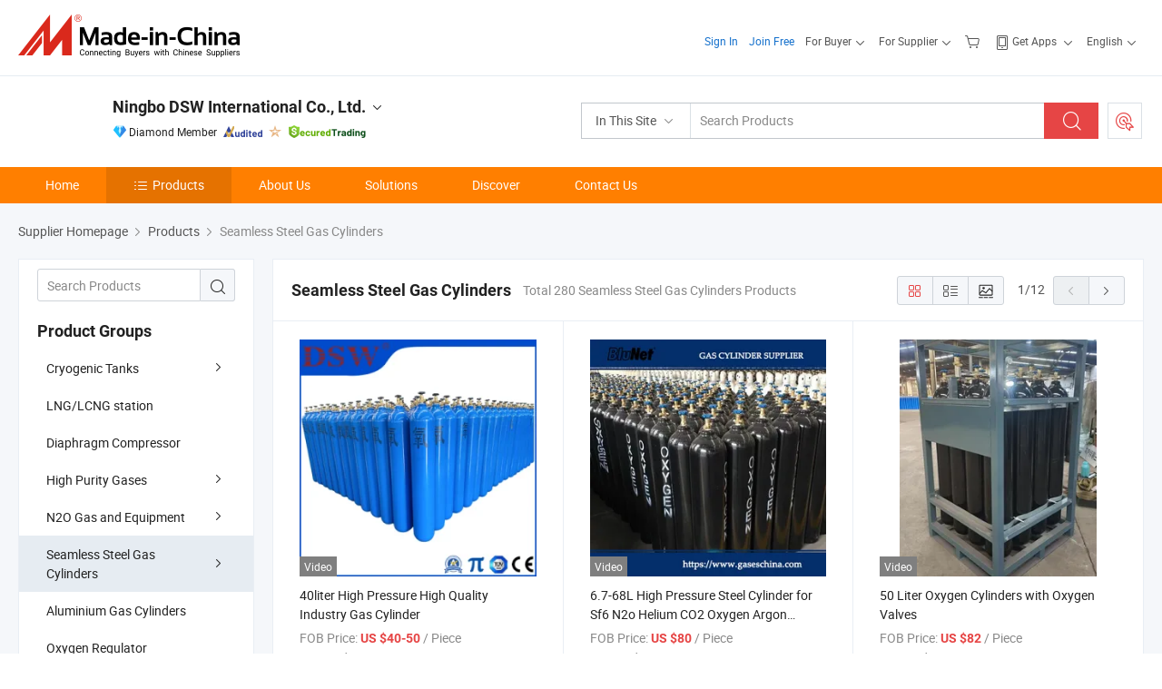

--- FILE ---
content_type: text/html;charset=UTF-8
request_url: https://dswgascylinder.en.made-in-china.com/product-group/hMDECaNjAYVl/Seamless-Steel-Gas-Cylinders-catalog-1.html
body_size: 25022
content:
<!DOCTYPE html>
<html lang="en">
<head>
            <title>Seamless Steel Gas Cylinders - Ningbo DSW International Co., Ltd. - page 1.</title>
        <meta content="text/html; charset=utf-8" http-equiv="Content-Type"/>
    <link rel="dns-prefetch" href="//www.micstatic.com">
    <link rel="dns-prefetch" href="//image.made-in-china.com">
    <link rel="preconnect" href="//www.micstatic.com">
    <link rel="preconnect" href="//image.made-in-china.com">
    <link rel="dns-prefetch" href="//www.made-in-china.com">
    <link rel="preconnect" href="//www.made-in-china.com">
    <link rel="dns-prefetch" href="//pylon.micstatic.com">
    <link rel="dns-prefetch" href="//expo.made-in-china.com">
    <link rel="dns-prefetch" href="//world.made-in-china.com">
    <link rel="dns-prefetch" href="//pic.made-in-china.com">
    <link rel="dns-prefetch" href="//fa.made-in-china.com">
    <meta name="viewport" content="initial-scale=1.0,user-scalable=no,maximum-scale=1,width=device-width">
    <meta name="format-detection" content="telephone=no">
            <meta name="Keywords" content="Seamless Steel Gas Cylinders, 40liter High Pressure High Quality Industry Gas Cylinder, China Seamless Steel Gas Cylinders"/>
            <meta name="Description"
              content="China Seamless Steel Gas Cylinders catalog of 40liter High Pressure High Quality Industry Gas Cylinder, 6.7-68L High Pressure Steel Cylinder for Sf6 N2o Helium CO2 Oxygen Argon Industrial Gas provided by China manufacturer - Ningbo DSW International Co., Ltd., page1."/>
            <meta http-equiv="X-UA-Compatible" content="IE=Edge, chrome=1"/>
    <meta name="renderer" content="webkit"/>
            <link rel="canonical" href="https://dswgascylinder.en.made-in-china.com/product-group/hMDECaNjAYVl/Seamless-Steel-Gas-Cylinders-catalog-1.html"/>
            <link rel="next" href="https://dswgascylinder.en.made-in-china.com/product-group/hMDECaNjAYVl/Seamless-Steel-Gas-Cylinders-catalog-2.html"/>
            <link rel="alternate" media="only screen and (max-width:640px)" href="https://m.made-in-china.com/company-dswgascylinder/productlist.html">
    <link type="text/css" rel="stylesheet" href="https://www.micstatic.com/athena/2017/css/global/global_8c4df53f.css" />
    <link rel="stylesheet" type="text/css" href="https://www.micstatic.com/athena/2017/css/pages/product/prodList_7fe51bfe.css" media="all"/>
<!-- Polyfill Code Begin --><script chaset="utf-8" type="text/javascript" src="https://www.micstatic.com/polyfill/polyfill-simplify_eb12d58d.js"></script><!-- Polyfill Code End --></head>
    <body class="theme-04 J-ATF" probe-clarity="false" >
        <div style="position:absolute;top:0;left:0;width:1px;height:1px;overflow:hidden">
        </div>
        <input type="hidden" name="user_behavior_trace_id" id="user_behavior_trace_id" value="1jfeq6a2tfa9j"/>
        <input type="hidden" value="productList">
        <input type="hidden" id="loginUserName" value="dswgascylinder"/>
        <input type="hidden" id="J-is-showroom" value="1"> <div class="pad-header-mark J-header-mark"></div>
<div class="m-header m-search-gray pad-header">
    <div class="grid">
        <div class="m-header-row">
<div class="m-logo-wrap">
                            <a ads-data="st:45" href="//www.made-in-china.com/" title="Manufacturers & Suppliers" class="m-logo"></a>
                </div>
            <div class="m-header-menu pad-header-menu J-menu-wrap">
                <div class="pad-header-menu-top J-menu-close">
                    <i class="ob-icon icon-delete"></i>Menu
                </div>
<input type="hidden" class="J-top-userType" value="">
<div class="fl pad-header-menu-item pad-header-loginInfo J-top-loginInfo J-tab-trigger">
    <div class="pad-header-unlogin J-top-unlogin">
        <div class="m-header-menu-item">
            <a fun-login rel="nofollow" href="https://login.made-in-china.com/sign-in/" ads-data="t:51,c:1,a:2" class="m-header-menu-title link-blue pad-header-sign-btn J-top-signIn J-sign-in ">Sign In</a>
        </div>
                <div class="m-header-menu-item">
            <a fun-join rel="nofollow" href="//membercenter.made-in-china.com/join/" ads-data="t:51,c:1,a:1" class="m-header-menu-title link-blue pad-header-join-btn">Join Free</a>
        </div>
    </div>
    <div faw-module="top_function" class="m-header-menu-item m-header-select pad-header-logged J-top-logged" style="display:none">
        <a ads-data="st:100" rel="nofollow" href="//membercenter.made-in-china.com/member/main/" class="m-header-menu-title m-header-select-title link-blue pad-hide"><span class="J-top-username "></span> <em class="num J-messageTotal"></em></a>
        <span class="m-header-menu-title m-header-select-title pc-hide pad-show pad-acount-txt">My Account<i class="ob-icon icon-down"></i><em class="num J-messageTotal"></em></span>
        <ul class="m-header-option-list J-userFeature ">
            <li class="m-header-option m-header-option-with-num pc-hide pad-show pad-acount-link">
                <a rel="nofollow" href="//membercenter.made-in-china.com/member/main/" class="link-blue"><span class="J-top-username "></span></a>
            </li>
            <li class="m-header-option-gap pc-hide pad-show"></li>
            <li class="m-header-option m-header-option-with-num J-top-inquiry">
                <a rel="nofollow" href="//membercenter.made-in-china.com/message/index.html#inbox" data-unRead="//membercenter.made-in-china.com/message/index.html#inbox..filterType=1">New Message(s) <em class="num J-num">0</em></a>
            </li>
            <li class="m-header-option m-header-option-with-num J-supplier J-top-rfq" style="display:none">
                <a rel="nofollow" href="//membercenter.made-in-china.com/quotationmanage.do?xcase=receivedRfq">Unquoted Sourcing Request(s) <em class="num J-num">0</em></a>
            </li>
            <li class="m-header-option m-header-option-with-num J-buyer J-top-rfq" style="display:none">
                <a rel="nofollow" href="//purchase.made-in-china.com/rfq/quotationCompare" data-unRead="//purchase.made-in-china.com/rfq/quotationCompare?buyerReadFlag=0">New Quote(s) of Sourcing Request <em class="num J-num">0</em></a>
            </li>
                            <li class="m-header-option J-supplier" style="display:none">
                    <a rel="nofollow" href="//membercenter.made-in-china.com/product.do?xcase=list">Manage Products</a>
                </li>
                <li class="m-header-option J-supplier J-top-editor" style="display:none">
                    <a rel="nofollow" href="//editor.made-in-china.com/">Edit My Showroom</a>
                </li>
                        <li class="m-header-option-gap"></li>
            <li class="m-header-option">
                <a fun-exit rel="nofollow" href="https://login.made-in-china.com/logon.do?xcase=doLogout" class="J-top-signOut">Sign Out</a>
            </li>
        </ul>
    </div>
</div>
<script>
        var __IS_USER_LOGED__ =  false ;
</script>                <div class="m-header-menu-gap"></div>
<div class="m-header-menu-item m-header-select pad-header-menu-item J-tab-trigger">
    <span class="m-header-menu-title m-header-select-title">For Buyer<i class="ob-icon icon-down"></i></span>
    <ul class="m-header-option-list m-header-option-list-left m-header-option-cwp pad-header-option-cwp">
        <li class="m-header-option-col">
            <dl>
                <dt class="m-header-option-caption">Search Products &amp; Suppliers</dt>
                <dd class="m-header-option">
                    <a ads-data="t:51,c:1,a:6" href="//www.made-in-china.com/prod/catlist/" target="_blank">Product Directory</a>
                </dd>
                <dd class="m-header-option">
                    <a ads-data="t:51,c:1,a:10" href="//www.made-in-china.com/suppliers-discovery/" target="_blank">Supplier Discovery</a>
                </dd>
                <dd class="m-header-option">
                    <a rel="nofollow" ads-data="t:51,c:1,a:7" href="//purchase.made-in-china.com/trade-service/quotation-request.html?source=1" target="_blank">Post Sourcing Request</a>
                </dd>
            </dl>
            <dl class="m-header-option-gap"></dl>
            <dl>
                <dt class="m-header-option-caption">Sourcing Solutions</dt>
                <dd class="m-header-option">
                    <a rel="nofollow" href="//www.made-in-china.com/industry-channels/" target="_blank">Source from Industry Hubs</a>
                </dd>
                <dd class="m-header-option">
                    <a rel="nofollow" href="//custom.made-in-china.com/" target="_blank">Customize Your Products</a>
                </dd>
                <dd class="m-header-option">
                    <a rel="nofollow" href="https://mei.made-in-china.com/" target="_blank">MEI Awards-Winning Products</a>
                </dd>
                <dd class="m-header-option">
                    <a rel="nofollow" href="https://expo.made-in-china.com/" target="_blank">Smart Expo</a>
                </dd>
            </dl>
            <dl class="m-header-option-gap"></dl>
        </li>
        <li class="m-header-option-col">
            <dl>
                <dt class="m-header-option-caption">Service</dt>
                <dd class="m-header-option">
                    <a rel="nofollow" href="//www.made-in-china.com/help/how-to-source-products-on-made-in-china-com.html" target="_blank">New User Guide</a>
                </dd>
                <dd class="m-header-option">
                    <a rel="nofollow" ads-data="t:64" href="//www.made-in-china.com/product-alert/" target="_blank">Product Alert</a>
                </dd>
                <dd class="m-header-option">
                    <a rel="nofollow" href="//www.made-in-china.com/audited-suppliers/for-buyers/" target="_blank">Supplier Audit Report</a>
                </dd>
                <dd class="m-header-option">
                    <a rel="nofollow" href="//sourcing.made-in-china.com/tradeservice/private-sourcing-meetings.html" target="_blank">Meet Suppliers</a>
                </dd>
                <dd class="m-header-option">
                    <a rel="nofollow" href="//trading.made-in-china.com/hellobuyer" target="_blank">Secured Trading Service</a>
                </dd>
                <dd class="m-header-option">
                    <a rel="nofollow" href="//www.made-in-china.com/aboutus/contact/" target="_blank">Contact Us</a>
                </dd>
            </dl>
                            <dl class="m-header-option-gap"></dl>
                <dl>
                    <dt class="m-header-option-caption">Quick Links</dt>
                    <dd class="m-header-option" name="${userName}">
                        <a rel="nofollow" href="//purchase.made-in-china.com/favorite/product">My Favorites</a>
                    </dd>
                                            <dd class="m-header-option">
                            <a rel="nofollow" href="//www.made-in-china.com/browsing-history/">Recent Visit History</a>
                        </dd>
                                    </dl>
                    </li>
    </ul>
</div>
                <div class="m-header-menu-gap"></div>
<script>
    var __supplierFeatureIsShowCn = false;
    </script><b id="J-supplierFeature-container" class="sf-placeholder"></b>
                <div class="m-header-menu-gap"></div>
                <div class="m-header-menu-item m-header-menu-basket pad-header-menu-item">
<a fun-inbasket rel="nofollow" href="//www.made-in-china.com/inquiry-basket/" title="Inquiry Basket" ads-data="t:51,c:1,a:16,st:41">
	<i class="ob-icon icon-cart"></i>
	<span class="m-header-basket-text">Inquiry Basket</span>
	<em class="num-basket J-top-basketNum"></em>
</a>
</div>
                <div class="m-header-menu-gap"></div>
<div class="m-header-menu-item m-header-menu-app pad-header-menu-item">
            <a class="J-header-app-link m-header-app-title" ads-data="st:26" rel="nofollow" href="//www.made-in-china.com/special/forbuyerapp/"><i class="ob-icon icon-phone"></i>
                            Get Apps
                        <i class="ob-icon icon-down"></i>
        </a>
        <div class="m-header-app-popup">
            <div class="m-header-app-popup-title">Download App!</div>
            <div class="m-header-app-popup-text">Explore App Exclusive Discounts</div>
            <div class="m-header-app-popup-left"></div>
            <div class="m-header-app-popup-right">
                <a class="m-header-app-popup-google" href="//www.made-in-china.com/mobile/forbuyerapp-android?referrer=utm_source%3Dmic%26utm_medium%3Dgoogle_play%26utm_campaign%3D-1"></a>
                <a class="m-header-app-popup-store" href="//www.made-in-china.com/mobile/forbuyerapp-iphone?utm_source=mic&utm_medium=apple_store&utm_campaign=-1"></a>
            </div>
        </div>
    </div>
                <div class="m-header-menu-gap"></div>
<div class="m-header-menu-item m-header-select pad-header-menu-item J-tab-trigger">
    <span class="m-header-menu-title m-header-select-title">English<i class="ob-icon icon-down"></i></span>
    <ul class="m-header-option-list m-header-option-list-left m-header-option-list-lan">
                                                                            <li class="m-header-option"><a rel="nofollow" href="https://es.made-in-china.com/co_dswgascylinder/product_group_s_s_1.html">Español</a></li>
                                                                                    <li class="m-header-option"><a rel="nofollow" href="https://pt.made-in-china.com/co_dswgascylinder/product_group_s_s_1.html">Português</a></li>
                                                                                    <li class="m-header-option"><a rel="nofollow" href="https://fr.made-in-china.com/co_dswgascylinder/product_group_s_s_1.html">Français</a></li>
                                                                                    <li class="m-header-option"><a rel="nofollow" href="https://ru.made-in-china.com/co_dswgascylinder/product_group_s_s_1.html">Русский язык</a></li>
                                                                                    <li class="m-header-option"><a rel="nofollow" href="https://it.made-in-china.com/co_dswgascylinder/product_group_s_s_1.html">Italiano</a></li>
                                                                                    <li class="m-header-option"><a rel="nofollow" href="https://de.made-in-china.com/co_dswgascylinder/product_group_s_s_1.html">Deutsch</a></li>
                                                                                    <li class="m-header-option"><a rel="nofollow" href="https://nl.made-in-china.com/co_dswgascylinder/product_group_s_s_1.html">Nederlands</a></li>
                                                                                    <li class="m-header-option"><a rel="nofollow" href="https://sa.made-in-china.com/co_dswgascylinder/product_group_s_s_1.html">العربية</a></li>
                                                                                    <li class="m-header-option"><a rel="nofollow" href="https://kr.made-in-china.com/co_dswgascylinder/product_group_s_s_1.html">한국어</a></li>
                                                                                    <li class="m-header-option"><a rel="nofollow" href="https://jp.made-in-china.com/co_dswgascylinder/product_group_s_s_1.html">日本語</a></li>
                                                                                    <li class="m-header-option"><a rel="nofollow" href="https://hi.made-in-china.com/co_dswgascylinder/product_group_s_s_1.html">हिन्दी</a></li>
                                                                                    <li class="m-header-option"><a rel="nofollow" href="https://th.made-in-china.com/co_dswgascylinder/product_group_s_s_1.html">ภาษาไทย</a></li>
                                                                                    <li class="m-header-option"><a rel="nofollow" href="https://tr.made-in-china.com/co_dswgascylinder/product_group_s_s_1.html">Türkçe</a></li>
                                                                                    <li class="m-header-option"><a rel="nofollow" href="https://vi.made-in-china.com/co_dswgascylinder/product_group_s_s_1.html">Tiếng Việt</a></li>
                                                                                    <li class="m-header-option"><a rel="nofollow" href="https://id.made-in-china.com/co_dswgascylinder/product_group_s_s_1.html">Bahasa Indonesia</a></li>
                                        </ul>
</div>
            </div>
            <div class="pad-menu-entry pad-show J-menu-entry">
                <i class="micon">&#xe06b;</i> Menu
            </div>
            <span class="pad-menu-verticalLine"></span>
            <div class="pad-search-entry J-search-entry">
                <i class="micon">&#xe040;</i>
            </div>
        </div>
        <div class="m-header-row layout-2-wings m-search-rfq pad-search-bar">
            <div class="layout-body-wrap pad-search-wrap J-pad-search-bar">
                <div class="layout-body pad-search-body">
<div class="m-search-bar layout-2-wings m-search-bar-long-option" id="J-search-new-flag">
    <form faw-form fun-search-form name="searchForm" method="get"
                                                action="//www.made-in-china.com/productdirectory.do?subaction=hunt&style=b&mode=and&code=0&comProvince=nolimit&order=0&isOpenCorrection=1&org=top"
                                                >
        <div class="m-search-input-wrap layout-body-wrap">
            <div class="layout-body J-inputWrap">
                <input faw-form-trace type="text" name="word" value="" class="m-search-input J-m-search-input"
                                                                                            placeholder="Search Products" data-suggest="product"
                                                                   autocomplete="off" x-webkit-speech="x-webkit-speech" />
                            <input type="hidden" name="subaction" value="hunt" />
            <input type="hidden" name="style" value="b" />
            <input type="hidden" name="mode" value="and" />
            <input type="hidden" name="code" value="0" />
            <input type="hidden" name="comProvince" value="nolimit" />
            <input type="hidden" name="order" value="0" />
            <input type="hidden" name="isOpenCorrection" value="1" />
            <input type="hidden" name="org" value="top" />
                <div class="m-search-tips-wrap">
    <div class="m-search-tips-list J-searchHistory">
    </div>
</div>
                <div class="m-search-tips-wrap">
    <div class="m-search-tips-list J-searchSuggest"></div>
</div>
            </div>
        </div>
        <div class="layout-wing-left">
            <div class="m-search-select J-searchType">
                <select faw-form-trace name="searchType" style="display:none;">
                                        <option value="3"  placeholder="Search Products"
                        data-width="120"
                        data-action="/product/keywordSearch">In This Site</option>
                    <option value="0"  placeholder="Search Products"
                        data-width="192"
                        data-action="//www.made-in-china.com/productdirectory.do?subaction=hunt&style=b&mode=and&code=0&comProvince=nolimit&order=0&isOpenCorrection=1&org=top">On Made-in-China.com</option>
                                    </select>
                <div class="m-search-select-title">
                                                                        <span>On Made-in-China.com</span>
                         <i class="ob-icon icon-down"></i>
                                    </div>
                <dl class="m-search-option-list"></dl>
            </div>
        </div>
        <div class="layout-wing-right">
            <div class="m-search-btn-wrap">
                <button type="submit" class="m-search-btn J-m-search-btn"><i class="ob-icon icon-search"></i></button>
            </div>
        </div>
    </form>
    <input type="hidden" class="J-is-supplier-self" value="0" />
    <input type="hidden" class="J-is-offer" value="0" />
            <input type="hidden" id="viewType" name="viewType" value="1"/>
    </div>
                    <div class="pad-search-close J-search-close">
                        <i class="micon">&#xe00c;</i>
                    </div>
                </div>
            </div>
            <div class="layout-wing-right pad-sourcing-request J-pad-rfq-wrap">
                <a fun-rfq href="//purchase.made-in-china.com/trade-service/quotation-request.html?source=1" rel="nofollow" id="headRfqList" class="m-rfq">
    <i class="ob-icon icon-purchase"></i>Post Sourcing Request</a>
            </div>
        </div>
    </div>
</div> 
<div class="sr-comInfo">
	        <div class="sr-layout-wrap">
			                <div class="sr-comInfo-logo">
					<a href="https://dswgascylinder.en.made-in-china.com" title="Ningbo DSW International Co., Ltd.">
						<img src="//www.micstatic.com/athena/img/transparent.png" data-original="//image.made-in-china.com/206f0j00JtaTRNrGjQzW/Ningbo-DSW-International-Co-Ltd-.webp" alt="Ningbo DSW International Co., Ltd.">
					</a>
                </div>
            <div class="sr-comInfo-r">
                <div class="sr-comInfo-title J-title-comName">
                    <div class="title-txt">
						                            <a href="https://dswgascylinder.en.made-in-china.com" >Ningbo DSW International Co., Ltd.</a>
                                                                        <i class="ob-icon icon-down"></i>
                    </div>
					 <div class="sr-comInfo-details J-comInfo-details">
                        <div class="details-cnt">
                            <div class="cf">
                                    <div class="detail-col col-1">
                                        <div class="detail-address">
                                            <i class="ob-icon icon-coordinate"></i>
                                            Zhejiang, China
                                        </div>
										                                            <div class="detail-address-map showLocation">
                                                <div class="showLocation-content" style="display:block;">
                                                    <div class="showLocation-map"></div>
                                                    <div class="showLocation-arrow showLocation-arrow-top"></div>
                                                    <div class="showLocation-mark animate-start showLocation-Zhejiang"></div>
                                                </div>
                                            </div>
										                                    </div>
                                    <div class="detail-col col-2">
                                        <div class="detail-infos">
                                                                                                                                                                                                                                                                                                                                                                                            <div class="info-item">
                                                        <div class="info-label">
                                                              <i class="ob-icon icon-yes2"></i>Business Type:
                                                        </div>
                                                        <div class="info-fields">
                                                                                                                                                                                                                                                                                                                                    Trading Company
                                                                                                                                                                                                                                                        </div>
                                                    </div>
                                                                                                                                                                                                            <div class="info-item">
                                                        <div class="info-label">
                                                              <i class="ob-icon icon-yes2"></i>Main Products:
                                                        </div>
                                                        <div class="info-fields">
                                                                                                                                                                                                                                                                                                                                                                                                                                                                                                                                                                                                                                                                                                                                            <a href="javascript:void(0)" rel="nofollow" class="J-searchProdsByKeyWord"
                                                                                       cz-value="Oxygen Cylinder">Oxygen Cylinder</a>
                                                                                                                                                                                                                                                                                                                                                                                                ,
                                                                                                                                                                                                                                                                                                                                                                                                        <a href="javascript:void(0)" rel="nofollow" class="J-searchProdsByKeyWord"
                                                                                       cz-value="Oxygen Regulator">Oxygen Regulator</a>
                                                                                                                                                                                                                                                                                                                                                                                                ,
                                                                                                                                                                                                                                                                                                                                                                                                        <a href="javascript:void(0)" rel="nofollow" class="J-searchProdsByKeyWord"
                                                                                       cz-value="Gas Cylinder">Gas Cylinder</a>
                                                                                                                                                                                                                                                                                                                                                                                                ,
                                                                                                                                                                                                                                                                                                                                                                                                        <a href="javascript:void(0)" rel="nofollow" class="J-searchProdsByKeyWord"
                                                                                       cz-value="Oxygen Gas Cylinder">Oxygen Gas Cylinder</a>
                                                                                                                                                                                                                                                                                                                                                                                                ,
                                                                                                                                                                                                                                                                                                                                                                                                        <a href="javascript:void(0)" rel="nofollow" class="J-searchProdsByKeyWord"
                                                                                       cz-value="Oxygen Tank">Oxygen Tank</a>
                                                                                                                                                                                                                                                                                                                                                                                                ,
                                                                                                                                                                                                                                                                                                                                                                                                        <a href="javascript:void(0)" rel="nofollow" class="J-searchProdsByKeyWord"
                                                                                       cz-value="Storage Tank">Storage ...</a>
                                                                                                                                                                                                                                                                                                            <form id="searchProdsByKeyword" name="searchInKeywordList" method="get" action="/product/keywordSearch">
    <input type="hidden" id="keyWord4Search" name="searchKeyword" value="" />
    <input type="hidden" id="viewType" name="viewType" value="0" /> 
</form>
                                                                                                                                                                                                                                                        </div>
                                                    </div>
                                                                                                                                                                                                            <div class="info-item">
                                                        <div class="info-label">
                                                              <i class="ob-icon icon-yes2"></i>Year of Establishment:
                                                        </div>
                                                        <div class="info-fields">
                                                                                                                                                                                                                                                                                                                                    2004-01-09
                                                                                                                                                                                                                                                        </div>
                                                    </div>
                                                                                                                                                                                                            <div class="info-item">
                                                        <div class="info-label">
                                                              <i class="ob-icon icon-yes2"></i>Number of Employees:
                                                        </div>
                                                        <div class="info-fields">
                                                                                                                                                                                                                                                                                                                                    13
                                                                                                                                                                                                                                                        </div>
                                                    </div>
                                                                                                                                                                                                            <div class="info-item">
                                                        <div class="info-label">
                                                            Address:
                                                        </div>
                                                        <div class="info-fields">
                                                                                                                                                                                                                                                                                                                                    1301, No. 5 Oriental Commercial Center, Xingning Road, Ningbo, Zhejiang, China
                                                                                                                                                                                                                                                        </div>
                                                    </div>
                                                                                                                                    </div>
                                    </div>
																		                                        <div class="detail-col col-1">
                                            <div class="detail-infos">
																									<div class="info-item">
																													<i class="ob-icon icon-yes2"></i>OEM/ODM Service
														                                                    </div>
																									<div class="info-item">
																													<i class="ob-icon icon-yes2"></i>Sample Available
														                                                    </div>
																									<div class="info-item">
																																																											  <a href="https://www.made-in-china.com/BookFactoryTour/MeIxGlVDvtiY" target="_blank" rel="nofollow"><i class="ob-icon icon-shop"></i>Visit My Factory</a>
															                                                                                                            </div>
																									<div class="info-item">
														                                                            <i class="ob-icon" style="width:16px; height: 16px; background:url('https://www.micstatic.com/common/img/logo/icon-deal.png?_v=1768815320897') no-repeat;background-size: contain; top: 2px;"></i> Secured Trading Service
                                                                                                            </div>
												                                                                                                <div class="average-response-time J-response-time" style="display: none" data-tradeGmvEtcShowFlag="true">
                                                    <span class="response-time-title">Average Response Time:</span><div class="response-time-data J-response-time-data"></div>
                                                </div>
                                                                                            </div>
                                        </div>
									                                </div>
																											<p class="detail-intro">Oxygen Cylinder, Oxygen Regulator, Gas Cylinder manufacturer / supplier in China, offering 100L 930L UHP Liquid Ammonia Nh3 Gas with 99.99999%, Gl-50/5-400 Industrial Compressor H2 Helium Gas Cryogenic Gas Diaphragm Compressor, Gv-25/10-200 Industrial Compressor Argon Helium Gas Cryogenic Gas Diaphragm Compressor and so on.</p>
																	                            </div>
                            <div class="details-footer">
                                <a target="_blank" href="https://www.made-in-china.com/sendInquiry/shrom_MeIxGlVDvtiY_MeIxGlVDvtiY.html?plant=en&from=shrom&type=cs&style=2&page=p_list" class="option-item" rel="nofollow">
                                    Send Inquiry </a>
                                <b class="tm3_chat_status" lan="en" tmlan="en" dataId="MeIxGlVDvtiY_MeIxGlVDvtiY_3" inquiry="https://www.made-in-china.com/sendInquiry/shrom_MeIxGlVDvtiY_MeIxGlVDvtiY.html?plant=en&from=shrom&type=cs&style=2&page=p_list" processor="chat" cid="MeIxGlVDvtiY" style="display:none"></b>
                            </div>
                        </div>
                </div>
				<div class="sr-comInfo-sign">
					                        <div class="sign-item" id="member-since">
                                                                                                <i class="item-icon icon-diamond"></i> <span class="sign-item-text">Diamond Member</span>
                                                                                        <div class="J-member-since-tooltip" style="display: none">
                                                                    <i class="item-icon icon-diamond"></i>Diamond Member <span class="txt-year">Since 2006</span>
                                                                                                    <div>Suppliers with verified business licenses</div>
                            </div>
                        </div>
					                        <div class="sign-item as-logo-new J-tooltip-ele" data-title="Audited by an independent third-party inspection agency" data-placement="top">
                            <img src="https://www.micstatic.com/common/img/icon-new/as_32.png?_v=1768815320897" alt="Audited Supplier">
                                                            <span class="sign-item-text txt-as">Audited Supplier</span>
                                                    </div>
					                                            <span class="sign-item icon-star J-tooltip-ele" data-title="Supplier Capability Index: out of 5 stars" data-placement="top">
                                                                                                <img src="https://www.micstatic.com/common/img/icon-new/star-light.png?_v=1768815320897" alt="">
                                                                                    </span>
                                                                <div class="sign-item J-tooltip-ele" data-title="Enjoy trading protection from Made-in-China.com">
                            <img src="https://www.micstatic.com/common/img/icon-new/trade-long.png?_v=1768815320897" alt="Secured Trading Service" />
                        </div>
                                    </div>
            </div>
        </div>
	</div> <div class="sr-nav-wrap">
	<div class="sr-nav J-nav-fix">
        <div class="sr-layout-wrap" faw-module="Navigation_Bar" faw-exposure>
            <ul class="sr-nav-main">
    			    				    					<li class="sr-nav-item ">
                            <a href="https://dswgascylinder.en.made-in-china.com" class="sr-nav-title " ads-data="">
																Home </a>
                        </li>
    				    			    				    					<li class="sr-nav-item selected ">
                            <a href="https://dswgascylinder.en.made-in-china.com/product-list-1.html" class="sr-nav-title" ads-data="">
                                <i class="ob-icon icon-category"></i>Products </a>
                            <div class="sr-nav-sub cf">
    																										<div class="sr-nav-sub-li">
											<a href="https://dswgascylinder.en.made-in-china.com/product-group/foIEUdFugRcp/Cryogenic-Tanks-catalog-1.html" class="sr-nav-sub-title "
												 style="display: " ads-data="">
																								Cryogenic Tanks
																									<i class="ob-icon icon-right"></i>
											</a>
																							<div class="sr-nav-ssub-list">
																											<a href="https://dswgascylinder.en.made-in-china.com/product-group/nqkGxdPyYIca/Liquid-Nitrogen-Container-1.html"
															 class="sr-nav-sub-title sr-nav-ssub-title">Liquid Nitrogen Container</a>
																																									<a href="https://dswgascylinder.en.made-in-china.com/product-group/aeRnSgPJIzhI/Micro-bulk-tank-1.html"
															 class="sr-nav-sub-title sr-nav-ssub-title">Micro bulk tank</a>
																																									<a href="https://dswgascylinder.en.made-in-china.com/product-group/LbkJuwNEhGHe/Cryogenic-Tanks-1.html"
															 class="sr-nav-sub-title sr-nav-ssub-title">Cryogenic Tanks</a>
																																									<a href="https://dswgascylinder.en.made-in-china.com/product-group/loNxjeyYARcU/ISO-Container-Tank-1.html"
															 class="sr-nav-sub-title sr-nav-ssub-title">ISO Container Tank</a>
																																									<a href="https://dswgascylinder.en.made-in-china.com/product-group/CojxNMyTkRkc/Dewar-Tanks-1.html"
															 class="sr-nav-sub-title sr-nav-ssub-title">Dewar Tanks</a>
																																									<a href="https://dswgascylinder.en.made-in-china.com/product-group/lqsENkCPArhU/Semi-Trailer-1.html"
															 class="sr-nav-sub-title sr-nav-ssub-title">Semi Trailer</a>
																																									<a href="https://dswgascylinder.en.made-in-china.com/product-group/oMSxTsKCApkA/Industrial-Gas-filling-pump-1.html"
															 class="sr-nav-sub-title sr-nav-ssub-title">Industrial Gas filling pump</a>
																																							</div>
										</div>
    																										<div class="sr-nav-sub-li">
											<a href="https://dswgascylinder.en.made-in-china.com/product-group/KqwtQsUrZLVM/LNG-LCNG-station-catalog-1.html" class="sr-nav-sub-title "
												 style="display: " ads-data="">
																								LNG/LCNG station 
											</a>
										</div>
    																										<div class="sr-nav-sub-li">
											<a href="https://dswgascylinder.en.made-in-china.com/product-group/oeJEsnjuHzWc/Diaphragm-Compressor-catalog-1.html" class="sr-nav-sub-title "
												 style="display: " ads-data="">
																								Diaphragm Compressor
											</a>
										</div>
    																										<div class="sr-nav-sub-li">
											<a href="https://dswgascylinder.en.made-in-china.com/product-group/lMbJeXnyErVj/High-Purity-Gases-catalog-1.html" class="sr-nav-sub-title "
												 style="display: " ads-data="">
																								High Purity Gases
																									<i class="ob-icon icon-right"></i>
											</a>
																							<div class="sr-nav-ssub-list">
																											<a href="https://dswgascylinder.en.made-in-china.com/product-group/VeREcoPOHLhQ/EO-Sterilization-gas-1.html"
															 class="sr-nav-sub-title sr-nav-ssub-title">EO Sterilization gas</a>
																																									<a href="https://dswgascylinder.en.made-in-china.com/product-group/ebrxWcLTquVE/Sulfur-Hexafluoride-SF6--1.html"
															 class="sr-nav-sub-title sr-nav-ssub-title">Sulfur Hexafluoride (SF6)</a>
																																									<a href="https://dswgascylinder.en.made-in-china.com/product-group/aqonXetCaRUp/Nitrous-Oxide-Gas-1.html"
															 class="sr-nav-sub-title sr-nav-ssub-title">Nitrous Oxide Gas</a>
																																									<a href="https://dswgascylinder.en.made-in-china.com/product-group/pectqORbXIkG/Helium-gas-1.html"
															 class="sr-nav-sub-title sr-nav-ssub-title">Helium gas</a>
																																									<a href="https://dswgascylinder.en.made-in-china.com/product-group/DqUQksPrsLhx/Argon-gas-1.html"
															 class="sr-nav-sub-title sr-nav-ssub-title">Argon gas</a>
																																									<a href="https://dswgascylinder.en.made-in-china.com/product-group/fqbQKCMSZpkt/Ethylene-C2H4-1.html"
															 class="sr-nav-sub-title sr-nav-ssub-title">Ethylene C2H4</a>
																																									<a href="https://dswgascylinder.en.made-in-china.com/product-group/soIAyJKVZDht/Propane-C3H8-1.html"
															 class="sr-nav-sub-title sr-nav-ssub-title">Propane C3H8</a>
																																									<a href="https://dswgascylinder.en.made-in-china.com/product-group/vMhfsguVEDkc/Nitrogen-gas-1.html"
															 class="sr-nav-sub-title sr-nav-ssub-title">Nitrogen gas</a>
																																									<a href="https://dswgascylinder.en.made-in-china.com/product-group/TqVAxfLGjlha/Gas-Analyzer-1.html"
															 class="sr-nav-sub-title sr-nav-ssub-title">Gas Analyzer</a>
																																									<a href="https://dswgascylinder.en.made-in-china.com/product-group/oMqxuXLbapUQ/Pure-oxygen-gas-1.html"
															 class="sr-nav-sub-title sr-nav-ssub-title">Pure oxygen gas</a>
																																									<a href="https://dswgascylinder.en.made-in-china.com/product-group/hornVCPYOuWJ/Sulfur-Dioxide-SO2-1.html"
															 class="sr-nav-sub-title sr-nav-ssub-title">Sulfur Dioxide SO2</a>
																																									<a href="https://dswgascylinder.en.made-in-china.com/product-group/abjQBegOnpku/Ammonia-Gas-NH3--1.html"
															 class="sr-nav-sub-title sr-nav-ssub-title">Ammonia Gas (NH3)</a>
																																									<a href="https://dswgascylinder.en.made-in-china.com/product-group/LqafBYWbXHcv/Silane-gas-1.html"
															 class="sr-nav-sub-title sr-nav-ssub-title">Silane gas</a>
																																									<a href="https://dswgascylinder.en.made-in-china.com/product-group/TboxvZelXpVt/Others-High-Purity-Gases-1.html"
															 class="sr-nav-sub-title sr-nav-ssub-title">Others High Purity Gases</a>
																																							</div>
										</div>
    																										<div class="sr-nav-sub-li">
											<a href="https://dswgascylinder.en.made-in-china.com/product-group/YqXnabKoHUcp/N2O-Gas-and-Equipment-catalog-1.html" class="sr-nav-sub-title "
												 style="display: " ads-data="">
																								N2O Gas and Equipment
																									<i class="ob-icon icon-right"></i>
											</a>
																							<div class="sr-nav-ssub-list">
																											<a href="https://dswgascylinder.en.made-in-china.com/product-group/PeXQaEBcsYWp/N2O-cream-charger-1.html"
															 class="sr-nav-sub-title sr-nav-ssub-title">N2O cream charger</a>
																																									<a href="https://dswgascylinder.en.made-in-china.com/product-group/zbSxAhvGOrcU/Nitrous-Oxide-Gas-1.html"
															 class="sr-nav-sub-title sr-nav-ssub-title">Nitrous Oxide Gas</a>
																																									<a href="https://dswgascylinder.en.made-in-china.com/product-group/gqKxfdvuhrWY/Soda-Stream-Co2-cylinder-1.html"
															 class="sr-nav-sub-title sr-nav-ssub-title">Soda Stream Co2 cylinder</a>
																																									<a href="https://dswgascylinder.en.made-in-china.com/product-group/LqBmGAvrqUhR/Others-N2O-Gas-and-Equipment-1.html"
															 class="sr-nav-sub-title sr-nav-ssub-title">Others N2O Gas and Equipment</a>
																																							</div>
										</div>
    																										<div class="sr-nav-sub-li">
											<a href="https://dswgascylinder.en.made-in-china.com/product-group/hMDECaNjAYVl/Seamless-Steel-Gas-Cylinders-catalog-1.html" class="sr-nav-sub-title "
												 style="display: " ads-data="">
																								Seamless Steel Gas Cylinders
																									<i class="ob-icon icon-right"></i>
											</a>
																							<div class="sr-nav-ssub-list">
																											<a href="https://dswgascylinder.en.made-in-china.com/product-group/obtTFlDxZihO/Composite-LPG-Gas-Cylinders-1.html"
															 class="sr-nav-sub-title sr-nav-ssub-title"> Composite LPG Gas Cylinders </a>
																																									<a href="https://dswgascylinder.en.made-in-china.com/product-group/cblmCiyVArhD/ISO9809-3-Steel-Gas-Cylinders-1.html"
															 class="sr-nav-sub-title sr-nav-ssub-title">ISO9809-3 Steel Gas Cylinders</a>
																																									<a href="https://dswgascylinder.en.made-in-china.com/product-group/LbIQNysTnphk/TPED-Gas-Cylinders-1.html"
															 class="sr-nav-sub-title sr-nav-ssub-title">TPED Gas Cylinders</a>
																																									<a href="https://dswgascylinder.en.made-in-china.com/product-group/lboJSRAdarUp/Acetylene-Gas-Cylinders-1.html"
															 class="sr-nav-sub-title sr-nav-ssub-title">Acetylene Gas Cylinders</a>
																																									<a href="https://dswgascylinder.en.made-in-china.com/product-group/kMInNuycnRVi/Others-Seamless-Steel-Gas-Cylinders-1.html"
															 class="sr-nav-sub-title sr-nav-ssub-title">Others Seamless Steel Gas Cylinders</a>
																																							</div>
										</div>
    																										<div class="sr-nav-sub-li">
											<a href="https://dswgascylinder.en.made-in-china.com/product-group/NbRmcXPdCgVJ/Aluminium-Gas-Cylinders-catalog-1.html" class="sr-nav-sub-title "
												 style="display: " ads-data="">
																								Aluminium Gas Cylinders
											</a>
										</div>
    																										<div class="sr-nav-sub-li">
											<a href="https://dswgascylinder.en.made-in-china.com/product-group/YbHJOwydyrWe/Oxygen-Regulator-catalog-1.html" class="sr-nav-sub-title "
												 style="display: " ads-data="">
																								Oxygen Regulator
											</a>
										</div>
    																										<div class="sr-nav-sub-li">
											<a href="https://dswgascylinder.en.made-in-china.com/product-group/oqHmKnFOfphV/Gas-Cutting-Welding-Torch-catalog-1.html" class="sr-nav-sub-title "
												 style="display: " ads-data="">
																								Gas Cutting &amp; Welding Torch
											</a>
										</div>
    																										<div class="sr-nav-sub-li">
											<a href="https://dswgascylinder.en.made-in-china.com/product-group/IMtTwpqVhikr/Dry-Ice-Machine-catalog-1.html" class="sr-nav-sub-title "
												 style="display: " ads-data="">
																								Dry Ice Machine
											</a>
										</div>
    																										<div class="sr-nav-sub-li">
											<a href="https://dswgascylinder.en.made-in-china.com/product-list-1.html" class="sr-nav-sub-title "
												 style="display: " ads-data="">
																								All Groups
											</a>
										</div>
    																										<div class="sr-nav-sub-li">
											<a href="/Product-Catalogs/" class="sr-nav-sub-title "
												 style="display: " ads-data="">
																									<i class="ob-icon icon-pdf"></i>
																								Product Catalogs
											</a>
										</div>
    																										<div class="sr-nav-sub-li">
											<a href="https://dswgascylinder.en.made-in-china.com/featured-list/online-trading-products.html" class="sr-nav-sub-title nowrap"
												 style="display: " ads-data="">
																								Secured Trading Service
																									<span class="flag-new">New</span>
											</a>
										</div>
    							                            </div>
                        </li>
    				    			    				    					<li class="sr-nav-item ">
                            <a href="https://dswgascylinder.en.made-in-china.com/company-Ningbo-DSW-International-Co-Ltd-.html" class="sr-nav-title " ads-data="">
																About Us </a>
                        </li>
    				    			    				    					<li class="sr-nav-item ">
                            <a href="https://dswgascylinder.en.made-in-china.com/Solutions/" class="sr-nav-title " ads-data="">
																Solutions </a>
                        </li>
    				    			    				    					<li class="sr-nav-item ">
                            <a href="https://dswgascylinder.en.made-in-china.com/Discover.html" class="sr-nav-title sr-nav-discover" ads-data="">
																	<span class="sr-nav-liveFlag" style="display: none;">Live</span>
																Discover </a>
                        </li>
    				    			    				    					<li class="sr-nav-item ">
                            <a href="https://dswgascylinder.en.made-in-china.com/contact-info.html" class="sr-nav-title " ads-data="">
																Contact Us </a>
                        </li>
    				    			            </ul>
        </div>
	</div>
 </div>
		        <div class="sr-container J-layout ">
    <div class="J-slidePre-wrapper sr-slidePre-wrapper">
    <div class="slidePre-bg"></div>
    <div class="slidePre-container">
        <div class="slidePre-main">
            <div class="J-slidePre-loading slidePre-loading"></div>
            <div class="slidePre-close J-slidePre-close"><i class="ob-icon icon-delete"></i></div>
            <div class="J-slidePre-content slidePre-content"></div>
        </div>
    </div>
</div>
<script type="text/template" id="J-slideShow">
                <div class="slidePre-slide">
                                        <div class="swiper-container J-slidePre-container">
                                                <div class="swiper-wrapper">
                                                        {{ util.each(dataList, function(item,j){ }}
                            <div class="swiper-slide">
                                <div class="slidePre-image">
                                    {{ if(item.springSalesTagInfo && item.springSalesTagInfo.showLiveTag){ }}
                                    <span class="live-flag"><i></i>Live</span>
                                    {{ } }}
                                    {{ if(item.firstPic550Url){ }}
                                    <a href="{{-item.prodUrl}}" rel="nofollow" title="{{-item.productName}}"><img src="{{-item.firstPic550Url}}" alt="{{-item.productName}}"></a>
                                    {{ }else{ }}
                                    <a href="{{-item.prodUrl}}" rel="nofollow" title="{{-item.productName}}"><img src="https://www.micstatic.com/athena/2017/img/no-photo-300.png?_v=1768815320897" alt="{{-item.productName}}"></a>
                                    {{ } }}
                                </div>
                                <div class="slidePre-product">
                                    <div class="slidePre-product-title sr-proMainInfo-baseInfo-name">
                                        {{ if(item.springSalesTagInfo && item.springSalesTagInfo.showSpringSalesTag) { }}
                                        <div class="special-flag-img"></div>
                                        {{ } }}
                                        {{ if(item.showDealsTag) { }}
                                                                                <a class="deal-activity-flag-img"></a>
                                        {{ } }}
                                        <a href="{{-item.prodUrl}}" title="{{-item.productName}}">{{-item.productName}}</a>
                                        {{ if(item.meiAwards && item.meiAwards.length > 0){ }}
                                            <div class="mei-tag">
                                                <div class="mei-tip-box">
                                                    {{ util.each(item.meiAwards, function(meiAward){ }}

                                                        {{ if(meiAward.awardYear == 2024) { }}
                                                             <div class="mei-award award-{{-meiAward.prodAwardType}}" title="High quality and innovative product selected by famous inspection authorities and industry experts.">
                                                                {{-meiAward.prodAwardDateAndName}}
                                                             </div>
                                                        {{ }else { }}
                                                            <div class="{{-meiAward.awardClass}}" title="High quality and innovative product selected by famous inspection authorities and industry experts.">
                                                                {{-meiAward.prodAwardDateAndName}}
                                                            </div>
                                                        {{ } }}
                                                    {{ }) }}
                                                </div>
                                            </div>
                                        {{ } }}
                                    </div>

                                    {{ if(item.springSalesTagInfo) { }}
                                    <div class="special-flag">
                                        {{ if(item.springSalesTagInfo.showSpecialDiscountTag) { }}
                                        <span class="special-flag-item red">
                                            <i class="ob-icon icon-sale"></i>Special Discount                                            <div class="tip arrow-bottom tip-discount">
                                                 <div class="tip-con">
                                                     <p class="tip-para">Enjoy big discounts</p>
                                                 </div>
                                                 <span class="arrow arrow-out">
                                                     <span class="arrow arrow-in"></span>
                                                 </span>
                                             </div>
                                        </span>
                                        {{ } }}
                                        {{ if(item.springSalesTagInfo.showFreeSampleTag) { }}
                                        <span class="special-flag-item red">
                                            <i class="ob-icon icon-truck"></i>Free Sample                                            <div class="tip arrow-bottom tip-free">
                                                 <div class="tip-con">
                                                     <p class="tip-para">Support free samples</p>
                                                 </div>
                                                 <span class="arrow arrow-out">
                                                     <span class="arrow arrow-in"></span>
                                                 </span>
                                            </div>
                                        </span>
                                        {{ } }}
                                        {{ if(item.springSalesTagInfo.showRapidDispatchTag) { }}
                                        <span class="special-flag-item red">
                                            <i class="ob-icon icon-history"></i>Rapid Dispatch                                            <div class="tip arrow-bottom tip-rapid">
                                                 <div class="tip-con">
                                                     <p class="tip-para">Send out within 15 days</p>
                                                 </div>
                                                 <span class="arrow arrow-out">
                                                     <span class="arrow arrow-in"></span>
                                                 </span>
                                            </div>
                                        </span>
                                        {{ } }}
                                        {{ if(item.springSalesTagInfo.showSoldThousandTag) { }}
                                        <span class="special-flag-item orange">
                                            <i class="ob-icon icon-fire"></i>Sold 10000+                                            <div class="tip arrow-bottom tip-hot">
                                                 <div class="tip-con">
                                                     <p class="tip-para">Hot and trending products</p>
                                                 </div>
                                                 <span class="arrow arrow-out">
                                                     <span class="arrow arrow-in"></span>
                                                 </span>
                                            </div>
                                        </span>
                                        {{ } }}
                                        {{ if(item.springSalesTagInfo.showInstantOrderTag) { }}
                                        <span class="special-flag-item green">
                                            <i class="ob-icon icon-cart-success"></i>Instant Order                                            <div class="tip arrow-bottom tip-instant">
                                                 <div class="tip-con">
                                                     <p class="tip-para">Support online ordering service</p>
                                                 </div>
                                                 <span class="arrow arrow-out">
                                                     <span class="arrow arrow-in"></span>
                                                 </span>
                                            </div>
                                        </span>
                                        {{ } }}
                                        {{ if(item.springSalesTagInfo.showReliableSupplierTag) { }}
                                            <span class="special-flag-item blue">
                                                <i class="ob-icon icon-verification-supplier"></i>Reliable Supplier                                            </span>
                                        {{ } }}
                                        {{ if(item.springSalesTagInfo.showExpoTag) { }}
                                            <span class="special-flag-item azure">
                                                <i class="ob-icon icon-earth"></i>Online Expo                                            </span>
                                        {{ } }}
                                    </div>
                                    {{ } }}

                                    {{ if(item.showDealsTag) { }}
                                                                        <div class="deal-activity-simple-flag">
                                        <span class="deal-activity-flag-item red">
                                            <a class="deal-activity-flag-coupons"><i class="ob-icon icon-coupon"></i>Coupons Available</a>
                                            <div class="tip arrow-top tip-coupons">
                                                 <div class="tip-con">
                                                     <div class="tip-text">Redeem your coupons on the product page</div>
                                                 </div>
                                                 <span class="arrow arrow-out">
                                                     <span class="arrow arrow-in"></span>
                                                 </span>
                                            </div>
                                        </span>
                                        {{ if(item.showDirectSale) { }}
                                        <span class="deal-activity-flag-item purple">
                                            <a class="deal-activity-flag-picked"><i class="ob-icon icon-product-main"></i>Selected Trading Products</a>
                                            <div class="tip arrow-top tip-picked">
                                                 <div class="tip-con">
                                                     <div class="tip-text">Safe payment with TOP suppliers</div>
                                                 </div>
                                                 <span class="arrow arrow-out">
                                                     <span class="arrow arrow-in"></span>
                                                 </span>
                                            </div>
                                        </span>
                                        {{ } }}
                                    </div>
                                    {{ } }}

                                    <div class="slidePre-product-info">
                                        <div class="slide-product-label">Min. Order / Reference FOB Price</div>
                                        <div class="slidePre-product-row cf">
                                            <div class="slidePre-product-col1" title="{{-item.minOrder}}">{{-item.minOrder}}</div>
                                            <div class="slidePre-product-col2 slidePre-product-price" title="{{-item.unitPrice}}">{{-item.unitPrice}}</div>
                                        </div>
                                    </div>
                                    {{ if(item.mainProps){ }}
                                    {{ util.each(Object.keys(item.mainProps), function(prop, i){ }}
                                    <div class="slidePre-product-row cf">
                                        <div class="slidePre-product-col1">{{-prop}}</div>
                                        {{ if(prop == "Port" && item.prodPortProvinceKey){ }}
                                        <div class="slidePre-product-col2 showLocation-dynamic">
                                            <span class=" ">{{-item.mainProps[prop]}} <i class="ob-icon icon-coordinate"></i>
                                            </span>
                                            <div class="showLocation-content">
                                                <div class="showLocation-map"></div>
                                                <div class="showLocation-arrow showLocation-arrow-top"></div>
                                                <div class="showLocation-mark showLocation-{{-item.prodPortProvinceKey}}"></div>
                                            </div>
                                        </div>
                                        {{ }else { }}
                                        <div class="slidePre-product-col2" title="{{-item.mainProps[prop]}}">{{-item.mainProps[prop]}}</div>
                                        {{ } }}
                                    </div>
                                    {{ }) }}
                                    {{ } }}
                                    {{ util.each(item.appendProps, function(item, i){ }}
                                    <div class="slidePre-product-row cf">
                                        <div class="slidePre-product-col1">{{-item.key}}</div>
                                        <div class="slidePre-product-col2" title="{{-item.value}}">{{-item.value}}</div>
                                    </div>
                                    {{ }) }}
                                    <div class="slidePre-product-btn cf">
                                        {{ if(!item.showStartOrder){ }}
                                            <a fun-inquiry-supplier class="btn btn-main" rel="nofollow" href="{{-contactUrl[j]}}" target="_blank">Send Inquiry</a>
                                        {{ }else { }}
                                            <a class="btn btn-main-light half" rel="nofollow" href="{{-contactUrl[j]}}" target="_blank">Send Inquiry</a>
                                            <a class="btn btn-main half J-link-order-trade-from" target="_blank" href="//membercenter.made-in-china.com/newtrade/order/page/buyer-start-order.html?from=7&prodId={{=item.entryProdId}}" rel="nofollow">Start Order</a>
                                        {{ } }}
                                    </div>
                                    <div class="slidePre-product-row">
                                        {{ if(requestUrl[j]){ }}
                                            <div class="act-item">
                                                <a class="half" href="{{-requestUrl[j]}}" target="_blank" rel="nofollow"><i class="ob-icon icon-product"></i> Request Sample</a>
                                            </div>
                                        {{ } }}
                                        {{ if(customUrl[j]){ }}
                                            <div class="act-item">
                                                <a class="half" href="{{-customUrl[j]}}" target="_blank" rel="nofollow"><i class="ob-icon icon-fill"></i> Customized Request</a>
                                            </div>
                                        {{ } }}
                                    </div>
                                </div>
                            </div>
                            {{ }) }}
                        </div>
                    </div>
                </div>
                <div class="slidePre-footer">
                    <span class="J-slidePre-prev slidePre-prev"></span>
                    <span class="J-slidePre-autoplay"><i class="ob-icon icon-pause"></i></span>
                    <span class="J-slidePre-next slidePre-next"></span>
                </div>
</script>    <div class="sr-layout-wrap sr-layout-resp">
        <div class="sr-crumb" itemscope itemtype="https://schema.org/BreadcrumbList">
	<span itemprop="itemListElement" itemscope itemtype="https://schema.org/ListItem">
        <a itemprop="item" href="https://dswgascylinder.en.made-in-china.com">
            <span itemprop="name">Supplier Homepage</span>
        </a>
        <meta itemprop="position" content="1">
    </span>
    		<i class="ob-icon icon-right"></i>
	    <span itemprop="itemListElement" itemscope itemtype="https://schema.org/ListItem">
	        <a itemprop="item" href="/product-list-1.html">
	            <span itemprop="name">
											Products	</span>
	        </a>
	        <meta itemprop="position" content="2">
	    </span>
		            <i class="ob-icon icon-right"></i>
			                Seamless Steel Gas Cylinders
    </div>
        <div class="sr-layout-nav prodlist-page-nav J-prodlist-page-nav">
    <div class="J-prod-menu-bg prod-menu-bg"></div>
    <div class="sr-layout-block prod-menu">
                    <div class="sr-layout-subblock sr-side-searchBar">
                <form id="searchInKeywordList" class="sr-side-searchBar-wrap obelisk-form" name="searchInKeywordList" method="get" action="/product/keywordSearch">
    <input class="input-text sr-side-searchBar-input" type="text" name="searchKeyword" id="keyWord" placeholder="Search Products" value=""/>
            <input type="hidden" id="viewType" name="viewType" value="1"/>
        <button class="sr-side-searchBar-button" id="SearchForm" type="submit" >
        <i class="ob-icon icon-search"></i>
    </button>
        </form>
</div>
        	    <div class="sr-layout-subblock sr-side-proGroup" faw-module="Prod_group_filter" faw-exposure>
		    	            <div class="sr-txt-title">
                <h2 class="sr-txt-h2">Product Groups</h2>
            </div>
			                <ul class="sr-side-proGroup-list">
    				    					                            <li class="sr-side-proGroup-rightSpace ">
                                <a ref="nofollow" href="https://dswgascylinder.en.made-in-china.com/product-group/foIEUdFugRcp/Cryogenic-Tanks-catalog-1.html" title="Cryogenic Tanks" ads-data="">Cryogenic Tanks<i class="ob-icon icon-right J-showSubList"></i></a>
                                <ol class="sr-side-proGroup-sublist">
    								        		                      <li >
                                          <a ref="nofollow" href="https://dswgascylinder.en.made-in-china.com/product-group/nqkGxdPyYIca/Liquid-Nitrogen-Container-1.html" title="Liquid Nitrogen Container" ads-data="">Liquid Nitrogen Container</a>
                                      </li>
        		                            		                      <li >
                                          <a ref="nofollow" href="https://dswgascylinder.en.made-in-china.com/product-group/aeRnSgPJIzhI/Micro-bulk-tank-1.html" title="Micro bulk tank" ads-data="">Micro bulk tank</a>
                                      </li>
        		                            		                      <li >
                                          <a ref="nofollow" href="https://dswgascylinder.en.made-in-china.com/product-group/LbkJuwNEhGHe/Cryogenic-Tanks-1.html" title="Cryogenic Tanks" ads-data="">Cryogenic Tanks</a>
                                      </li>
        		                            		                      <li >
                                          <a ref="nofollow" href="https://dswgascylinder.en.made-in-china.com/product-group/loNxjeyYARcU/ISO-Container-Tank-1.html" title="ISO Container Tank" ads-data="">ISO Container Tank</a>
                                      </li>
        		                            		                      <li >
                                          <a ref="nofollow" href="https://dswgascylinder.en.made-in-china.com/product-group/CojxNMyTkRkc/Dewar-Tanks-1.html" title="Dewar Tanks" ads-data="">Dewar Tanks</a>
                                      </li>
        		                            		                      <li >
                                          <a ref="nofollow" href="https://dswgascylinder.en.made-in-china.com/product-group/lqsENkCPArhU/Semi-Trailer-1.html" title="Semi Trailer" ads-data="">Semi Trailer</a>
                                      </li>
        		                            		                      <li >
                                          <a ref="nofollow" href="https://dswgascylinder.en.made-in-china.com/product-group/oMSxTsKCApkA/Industrial-Gas-filling-pump-1.html" title="Industrial Gas filling pump" ads-data="">Industrial Gas filling pump</a>
                                      </li>
        		                                                    </ol>
                            </li>
    					    				    					    						<li >
                                <a ref="nofollow" href="https://dswgascylinder.en.made-in-china.com/product-group/KqwtQsUrZLVM/LNG-LCNG-station-catalog-1.html" title="LNG/LCNG station " ads-data="">LNG/LCNG station </a>
                            </li>
    					    				    					    						<li >
                                <a ref="nofollow" href="https://dswgascylinder.en.made-in-china.com/product-group/oeJEsnjuHzWc/Diaphragm-Compressor-catalog-1.html" title="Diaphragm Compressor" ads-data="">Diaphragm Compressor</a>
                            </li>
    					    				    					                            <li class="sr-side-proGroup-rightSpace ">
                                <a ref="nofollow" href="https://dswgascylinder.en.made-in-china.com/product-group/lMbJeXnyErVj/High-Purity-Gases-catalog-1.html" title="High Purity Gases" ads-data="">High Purity Gases<i class="ob-icon icon-right J-showSubList"></i></a>
                                <ol class="sr-side-proGroup-sublist">
    								        		                      <li >
                                          <a ref="nofollow" href="https://dswgascylinder.en.made-in-china.com/product-group/VeREcoPOHLhQ/EO-Sterilization-gas-1.html" title="EO Sterilization gas" ads-data="">EO Sterilization gas</a>
                                      </li>
        		                            		                      <li >
                                          <a ref="nofollow" href="https://dswgascylinder.en.made-in-china.com/product-group/ebrxWcLTquVE/Sulfur-Hexafluoride-SF6--1.html" title="Sulfur Hexafluoride (SF6)" ads-data="">Sulfur Hexafluoride (SF6)</a>
                                      </li>
        		                            		                      <li >
                                          <a ref="nofollow" href="https://dswgascylinder.en.made-in-china.com/product-group/aqonXetCaRUp/Nitrous-Oxide-Gas-1.html" title="Nitrous Oxide Gas" ads-data="">Nitrous Oxide Gas</a>
                                      </li>
        		                            		                      <li >
                                          <a ref="nofollow" href="https://dswgascylinder.en.made-in-china.com/product-group/pectqORbXIkG/Helium-gas-1.html" title="Helium gas" ads-data="">Helium gas</a>
                                      </li>
        		                            		                      <li >
                                          <a ref="nofollow" href="https://dswgascylinder.en.made-in-china.com/product-group/DqUQksPrsLhx/Argon-gas-1.html" title="Argon gas" ads-data="">Argon gas</a>
                                      </li>
        		                            		                      <li >
                                          <a ref="nofollow" href="https://dswgascylinder.en.made-in-china.com/product-group/fqbQKCMSZpkt/Ethylene-C2H4-1.html" title="Ethylene C2H4" ads-data="">Ethylene C2H4</a>
                                      </li>
        		                            		                      <li >
                                          <a ref="nofollow" href="https://dswgascylinder.en.made-in-china.com/product-group/soIAyJKVZDht/Propane-C3H8-1.html" title="Propane C3H8" ads-data="">Propane C3H8</a>
                                      </li>
        		                            		                      <li >
                                          <a ref="nofollow" href="https://dswgascylinder.en.made-in-china.com/product-group/vMhfsguVEDkc/Nitrogen-gas-1.html" title="Nitrogen gas" ads-data="">Nitrogen gas</a>
                                      </li>
        		                            		                      <li >
                                          <a ref="nofollow" href="https://dswgascylinder.en.made-in-china.com/product-group/TqVAxfLGjlha/Gas-Analyzer-1.html" title="Gas Analyzer" ads-data="">Gas Analyzer</a>
                                      </li>
        		                            		                      <li >
                                          <a ref="nofollow" href="https://dswgascylinder.en.made-in-china.com/product-group/oMqxuXLbapUQ/Pure-oxygen-gas-1.html" title="Pure oxygen gas" ads-data="">Pure oxygen gas</a>
                                      </li>
        		                            		                      <li >
                                          <a ref="nofollow" href="https://dswgascylinder.en.made-in-china.com/product-group/hornVCPYOuWJ/Sulfur-Dioxide-SO2-1.html" title="Sulfur Dioxide SO2" ads-data="">Sulfur Dioxide SO2</a>
                                      </li>
        		                            		                      <li >
                                          <a ref="nofollow" href="https://dswgascylinder.en.made-in-china.com/product-group/abjQBegOnpku/Ammonia-Gas-NH3--1.html" title="Ammonia Gas (NH3)" ads-data="">Ammonia Gas (NH3)</a>
                                      </li>
        		                            		                      <li >
                                          <a ref="nofollow" href="https://dswgascylinder.en.made-in-china.com/product-group/LqafBYWbXHcv/Silane-gas-1.html" title="Silane gas" ads-data="">Silane gas</a>
                                      </li>
        		                            		                      <li >
                                          <a ref="nofollow" href="https://dswgascylinder.en.made-in-china.com/product-group/TboxvZelXpVt/Others-High-Purity-Gases-1.html" title="Others High Purity Gases" ads-data="">Others High Purity Gases</a>
                                      </li>
        		                                                    </ol>
                            </li>
    					    				    					                            <li class="sr-side-proGroup-rightSpace ">
                                <a ref="nofollow" href="https://dswgascylinder.en.made-in-china.com/product-group/YqXnabKoHUcp/N2O-Gas-and-Equipment-catalog-1.html" title="N2O Gas and Equipment" ads-data="">N2O Gas and Equipment<i class="ob-icon icon-right J-showSubList"></i></a>
                                <ol class="sr-side-proGroup-sublist">
    								        		                      <li >
                                          <a ref="nofollow" href="https://dswgascylinder.en.made-in-china.com/product-group/PeXQaEBcsYWp/N2O-cream-charger-1.html" title="N2O cream charger" ads-data="">N2O cream charger</a>
                                      </li>
        		                            		                      <li >
                                          <a ref="nofollow" href="https://dswgascylinder.en.made-in-china.com/product-group/zbSxAhvGOrcU/Nitrous-Oxide-Gas-1.html" title="Nitrous Oxide Gas" ads-data="">Nitrous Oxide Gas</a>
                                      </li>
        		                            		                      <li >
                                          <a ref="nofollow" href="https://dswgascylinder.en.made-in-china.com/product-group/gqKxfdvuhrWY/Soda-Stream-Co2-cylinder-1.html" title="Soda Stream Co2 cylinder" ads-data="">Soda Stream Co2 cylinder</a>
                                      </li>
        		                            		                      <li >
                                          <a ref="nofollow" href="https://dswgascylinder.en.made-in-china.com/product-group/LqBmGAvrqUhR/Others-N2O-Gas-and-Equipment-1.html" title="Others N2O Gas and Equipment" ads-data="">Others N2O Gas and Equipment</a>
                                      </li>
        		                                                    </ol>
                            </li>
    					    				    					                            <li class="sr-side-proGroup-rightSpace selected ">
                                <a ref="nofollow" href="https://dswgascylinder.en.made-in-china.com/product-group/hMDECaNjAYVl/Seamless-Steel-Gas-Cylinders-catalog-1.html" title="Seamless Steel Gas Cylinders" ads-data="">Seamless Steel Gas Cylinders<i class="ob-icon icon-right J-showSubList"></i></a>
                                <ol class="sr-side-proGroup-sublist">
    								        		                      <li >
                                          <a ref="nofollow" href="https://dswgascylinder.en.made-in-china.com/product-group/obtTFlDxZihO/Composite-LPG-Gas-Cylinders-1.html" title=" Composite LPG Gas Cylinders " ads-data=""> Composite LPG Gas Cylinders </a>
                                      </li>
        		                            		                      <li >
                                          <a ref="nofollow" href="https://dswgascylinder.en.made-in-china.com/product-group/cblmCiyVArhD/ISO9809-3-Steel-Gas-Cylinders-1.html" title="ISO9809-3 Steel Gas Cylinders" ads-data="">ISO9809-3 Steel Gas Cylinders</a>
                                      </li>
        		                            		                      <li >
                                          <a ref="nofollow" href="https://dswgascylinder.en.made-in-china.com/product-group/LbIQNysTnphk/TPED-Gas-Cylinders-1.html" title="TPED Gas Cylinders" ads-data="">TPED Gas Cylinders</a>
                                      </li>
        		                            		                      <li >
                                          <a ref="nofollow" href="https://dswgascylinder.en.made-in-china.com/product-group/lboJSRAdarUp/Acetylene-Gas-Cylinders-1.html" title="Acetylene Gas Cylinders" ads-data="">Acetylene Gas Cylinders</a>
                                      </li>
        		                            		                      <li >
                                          <a ref="nofollow" href="https://dswgascylinder.en.made-in-china.com/product-group/kMInNuycnRVi/Others-Seamless-Steel-Gas-Cylinders-1.html" title="Others Seamless Steel Gas Cylinders" ads-data="">Others Seamless Steel Gas Cylinders</a>
                                      </li>
        		                                                    </ol>
                            </li>
    					    				    					    						<li >
                                <a ref="nofollow" href="https://dswgascylinder.en.made-in-china.com/product-group/NbRmcXPdCgVJ/Aluminium-Gas-Cylinders-catalog-1.html" title="Aluminium Gas Cylinders" ads-data="">Aluminium Gas Cylinders</a>
                            </li>
    					    				    					    						<li >
                                <a ref="nofollow" href="https://dswgascylinder.en.made-in-china.com/product-group/YbHJOwydyrWe/Oxygen-Regulator-catalog-1.html" title="Oxygen Regulator" ads-data="">Oxygen Regulator</a>
                            </li>
    					    				    					    						<li >
                                <a ref="nofollow" href="https://dswgascylinder.en.made-in-china.com/product-group/oqHmKnFOfphV/Gas-Cutting-Welding-Torch-catalog-1.html" title="Gas Cutting &amp; Welding Torch" ads-data="">Gas Cutting &amp; Welding Torch</a>
                            </li>
    					    				    					    						<li >
                                <a ref="nofollow" href="https://dswgascylinder.en.made-in-china.com/product-group/IMtTwpqVhikr/Dry-Ice-Machine-catalog-1.html" title="Dry Ice Machine" ads-data="">Dry Ice Machine</a>
                            </li>
    					    				    					    						<li >
                                <a ref="nofollow" href="https://dswgascylinder.en.made-in-china.com/product-group/TMDmvZFEAYVs/Air-Separation-Machine-catalog-1.html" title="Air Separation Machine" ads-data="">Air Separation Machine</a>
                            </li>
    					    				    					                            <li class="sr-side-proGroup-rightSpace ">
                                <a ref="nofollow" href="https://dswgascylinder.en.made-in-china.com/product-group/XbfaxIUOHPrw/Building-Blocks-catalog-1.html" title="Building Blocks" ads-data="">Building Blocks<i class="ob-icon icon-right J-showSubList"></i></a>
                                <ol class="sr-side-proGroup-sublist">
    								        		                      <li >
                                          <a ref="nofollow" href="https://dswgascylinder.en.made-in-china.com/product-group/notGSfJAoDkQ/Plastic-building-blocks-1.html" title="Plastic building blocks" ads-data="">Plastic building blocks</a>
                                      </li>
        		                            		                      <li >
                                          <a ref="nofollow" href="https://dswgascylinder.en.made-in-china.com/product-group/tohfFbRjnLcl/Magnetic-Building-Blocks-1.html" title="Magnetic Building Blocks" ads-data="">Magnetic Building Blocks</a>
                                      </li>
        		                                                    </ol>
                            </li>
    					    				    					    						<li >
                                <a ref="nofollow" href="https://dswgascylinder.en.made-in-china.com/product-group/QvstCfdzAZia/Emergency-Light-catalog-1.html" title="Emergency Light" ads-data="">Emergency Light</a>
                            </li>
    					    				    					    						<li >
                                <a ref="nofollow" href="https://dswgascylinder.en.made-in-china.com/product-group/gvjfRHdPkFDB/Smoke-Alarm-catalog-1.html" title="Smoke Alarm" ads-data="">Smoke Alarm</a>
                            </li>
    					    				    					    						<li >
                                <a ref="nofollow" href="https://dswgascylinder.en.made-in-china.com/product-group/gXjfpBOHwZlK/Exit-light-catalog-1.html" title="Exit light" ads-data="">Exit light</a>
                            </li>
    					    				    					                            <li class="sr-side-proGroup-rightSpace ">
                                <a ref="nofollow" href="https://dswgascylinder.en.made-in-china.com/product-group/lByTrxdvMwDK/Siren-Alarm-catalog-1.html" title="Siren&amp; Alarm" ads-data="">Siren&amp; Alarm<i class="ob-icon icon-right J-showSubList"></i></a>
                                <ol class="sr-side-proGroup-sublist">
    								        		                      <li >
                                          <a ref="nofollow" href="https://dswgascylinder.en.made-in-china.com/product-group/pqDakwKGnlcM/Pull-Station-1.html" title="Pull Station" ads-data="">Pull Station</a>
                                      </li>
        		                            		                      <li >
                                          <a ref="nofollow" href="https://dswgascylinder.en.made-in-china.com/product-group/xbitpgSPVIhn/Magnetic-Contact-1.html" title="Magnetic Contact" ads-data="">Magnetic Contact</a>
                                      </li>
        		                            		                      <li >
                                          <a ref="nofollow" href="https://dswgascylinder.en.made-in-china.com/product-group/IBsfpgdCQOiK/Others-Siren-Alarm-1.html" title="Others Siren&amp; Alarm" ads-data="">Others Siren&amp; Alarm</a>
                                      </li>
        		                                                    </ol>
                            </li>
    					    				    					    						<li >
                                <a ref="nofollow" href="https://dswgascylinder.en.made-in-china.com/product-group/tKjACPFVlwia/Calcium-Carbide-CAC2-catalog-1.html" title="Calcium Carbide (CAC2)" ads-data="">Calcium Carbide (CAC2)</a>
                            </li>
    					    				    					    						<li >
                                <a ref="nofollow" href="https://dswgascylinder.en.made-in-china.com/product-group/HMfaqFYraIht/Rice-storage-box-catalog-1.html" title="Rice storage box" ads-data="">Rice storage box</a>
                            </li>
    					    				    					                            <li class="sr-side-proGroup-rightSpace ">
                                <a ref="nofollow" href="https://dswgascylinder.en.made-in-china.com/product-group/qojJuldEhrkp/Steel-Wire-catalog-1.html" title="Steel Wire " ads-data="">Steel Wire <i class="ob-icon icon-right J-showSubList"></i></a>
                                <ol class="sr-side-proGroup-sublist">
    								        		                      <li >
                                          <a ref="nofollow" href="https://dswgascylinder.en.made-in-china.com/product-group/coVnDOsYhTHt/Carbon-Steel-Wire-for-Spring-Mattress-1.html" title="Carbon Steel Wire for Spring Mattress" ads-data="">Carbon Steel Wire for Spring Mattress</a>
                                      </li>
        		                            		                      <li >
                                          <a ref="nofollow" href="https://dswgascylinder.en.made-in-china.com/product-group/oqkmIEsPsaHt/Others-Steel-Wire-1.html" title="Others Steel Wire " ads-data="">Others Steel Wire </a>
                                      </li>
        		                                                    </ol>
                            </li>
    					    				    					    						<li >
                                <a ref="nofollow" href="https://dswgascylinder.en.made-in-china.com/product-group/EEnxEJQbMJmm/Others-catalog-1.html" title="Others" ads-data="">Others</a>
                            </li>
    					    				                </ul>
			    	    </div>
                <div class="sr-layout-subblock sr-side-proGroup" faw-module="Featured_list" faw-exposure>
            <div class="sr-txt-title">
                <h2 class="sr-txt-h2">Featured List</h2>
            </div>
                                    <ul class="sr-side-proGroup-list">
                                                            <li >
                            <a ref="nofollow" href="/featured-list/online-trading-products.html" ads-data="">
                                <span>Secured Trading Service</span> <span class="flag-new">New</span>
                            </a>
                        </li>
                                    <li >
                        <a ref="nofollow" href="/featured-list/sample-products.html" ads-data=""><span>Sample Available</span></a>
                    </li>
                                                                        <li >
                                <a ref="nofollow" href="/productList?selectedSpotlightId=CQmJeNKjCRkI" ads-data=""><span>Cryogenic tanks &amp; gases</span></a>
                            </li>
                                                                                                <li >
                                <a ref="nofollow" href="/productList?selectedSpotlightId=yQxJodKDhpki" ads-data=""><span>High purity gases</span></a>
                            </li>
                                                                                                <li >
                                <a ref="nofollow" href="/productList?selectedSpotlightId=dnmQoJBhsUVI" ads-data=""><span>Gas cylinder and cryogenic tanks</span></a>
                            </li>
                                                                                                <li >
                                <a ref="nofollow" href="/productList?selectedSpotlightId=GEUJnpvTtxID" ads-data=""><span>Hot Products</span></a>
                            </li>
            </ul>
        </div>
                                    <div class="sr-layout-subblock sr-side-proGroup-cat">
                    <a class="pro-catalogs" ref="nofollow" href="/Product-Catalogs/" ads-data=""><i class="ob-icon icon-pdf"></i>Product Catalogs</a>
                </div>
                                    </div>
        <div class="sr-layout-block contact-block J-contact-fix" faw-module="sendInquiry" faw-exposure>
        <div class="sr-txt-title">
            <h2 class="sr-txt-h2">Contact Supplier</h2>
							<a href="javascript:void(0);" title="Business Card" rel="nofollow" class="title-icon J-show-card" ads-data="st:20,pdid:,pcid:MeIxGlVDvtiY"><i class="ob-icon icon-buyer-sourcing" ></i></a>
			        </div>
        <div class="sr-layout-content contact-supplier">
            <div class="sr-side-contSupplier-info">
                <div class="sr-side-contSupplier-pic">
                    <a href="javascript:void(0);">
    					    						<img class="J-contact-img" src="//image.made-in-china.com/336f0j00zagtCHNcIEqr/made-in-china.webp" alt="Avatar">
    					                    </a>
                </div>
                <div class="sr-side-contSupplier-txt">
											<div class="sr-side-contSupplier-name">Mrs. Cathy</div>
					    					<div class="sr-side-contSupplier-position">
															Sales Manager
							                        </div>
					                    <div class="sr-side-contSupplier-chat">
						<b class="tm3_chat_status" lan="en" tmlan="en" dataId="MeIxGlVDvtiY_MeIxGlVDvtiY_3" inquiry="https://www.made-in-china.com/sendInquiry/shrom_MeIxGlVDvtiY_MeIxGlVDvtiY.html?plant=en&from=shrom&type=cs&style=2&page=p_list" processor="chat"
						   cid="MeIxGlVDvtiY" username="Cathy" domainuserid="MeIxGlVDvtiY_00" accountonlinedisplayflag="0" style="display:none"></b>
					</div>
					                    <div class="sr-side-contSupplier-startMeeting">
                        <b class="J-start-meeting" comid="MeIxGlVDvtiY" theme="pc-search-list" target="_blank"></b>
					</div>
					                </div>
            </div>
			                <form id="sideInqueryForm" class="form obelisk-form" method="post" target="_blank" action="//www.made-in-china.com/sendInquiry/shrom_MeIxGlVDvtiY_MeIxGlVDvtiY.html?plant=en&from=shrom&type=cs&style=2&page=p_list&quickpost=1">
						<input type="hidden" id="loginStatu" value="0" />
			<div class="sr-side-contSupplier-field">
    			<textarea class="input-textarea sr-side-contSupplier-message J-side-contSupplier-message" name="content" id="inquiryContent" cols="90" rows="2" placeholder="Enter between 20 to 4,000 characters." maxlength="4000"></textarea>
    		</div>
			<div class="sr-side-contSupplier-field sr-side-contSupplier-emailfield J-contSupplier-email-field">
    			                                    <input class="input-text sr-side-contSupplier-email" name="senderMail" id="J-quick-inquiry-input-side" placeholder="Your email address" value="" />
				    		</div>
            <div class="sr-side-contSupplier-btn cf">
								<input type="hidden" id="sourceReqType" name="sourceReqType" value="GLP" />
                <input type="hidden" name="showRoomQuickInquireFlag" value="1"/>
                <input type="hidden" name="showRoomId" value=""/>
                <input type="hidden" name="compareFromPage" id="compareFromPage" value="1"/>
                <button fun-inquiry-supplier type="submit" class="btn btn-main btn-large" id="sideInquirySend" ads-data="st:5,pdid:,pcid:MeIxGlVDvtiY">Send</button>
			    			    	            	            			    			    	            	            								            </div>
            </form>
        </div>
    </div>
</div>
<div class="sr-prodTool-nav fl">
    <div class="sr-prodTool-fix J-prodList-fixed-header">
        <div class="sr-layout-block cf">
            <div class="sr-prodTool-menu"><a href="javascript:;" class="J-show-menu"><i class="ob-icon icon-filter"></i> Product Groups</a></div>
            <div class="sr-prodTool-search">
                                <div class="sr-layout-subblock sr-side-searchBar">
                <form id="searchInKeywordList" class="sr-side-searchBar-wrap obelisk-form" name="searchInKeywordList" method="get" action="/product/keywordSearch">
    <input class="input-text sr-side-searchBar-input" type="text" name="searchKeyword" id="keyWord" placeholder="Search Products" value=""/>
            <input type="hidden" id="viewType" name="viewType" value="1"/>
        <button class="sr-side-searchBar-button" id="SearchForm" type="submit" >
        <i class="ob-icon icon-search"></i>
    </button>
        </form>
</div>
                            </div>
        </div>
    </div>
</div>
        <div class="sr-layout-main prodlist-page-main">
            <div class="sr-layout-block ">
                <div class="sr-layout-subblock prod-result">
                    <form action="/productList" method="get" name="viewExhibition" id="viewExhibition">
  <input type="hidden" id="username" name="username" />
  <input type="hidden" id="pageNumber" name="pageNumber" value="1"/>
  <input type="hidden" id="pageSize" name="pageSize" value="24"/>
  <input type="hidden" id="viewType" name="viewType" value="1"/>
  <input type="hidden" id="isByGroup" name="isByGroup" value="1"/>
  <input type="hidden" name="pageUrlFrom" id="pageUrlFrom" />
  <input type="hidden" id="offerGroupInfo" name="productGroupOrCatId" value="hMDECaNjAYVl" />
  <input type="hidden" name="searchKeyword" id="searchKeyword" />
  <input type="hidden" name="searchKeywordSide" id="searchKeywordSide" />
  <input type="hidden" name="searchKeywordList" id="searchKeywordList" />
    <input type="hidden" name="selectedFeaturedType" id="selectedFeaturedType" value="" />
    <input type="hidden" name="selectedSpotlightId" id="selectedSpotlightId" />
  <input type="hidden" name="viewPageSize" id="viewPageSize" value="24"/>
</form>
<div class="cf prod-list-title">
    <div itemscope itemtype="https://schema.org/BreadcrumbList" class="sr-txt-title">
                                        <h1 class="sr-txt-h2">Seamless Steel Gas Cylinders</h1>
        <span>
                                                                                                        Total 280 Seamless Steel Gas Cylinders Products
        </span>
    </div>
    <div class="prod-result-options cf">
        <div class="prod-result-option fl selected">
            <a rel="nofollow" href="javascript:submitSearchByView(1)"><i class="ob-icon icon-gallery"></i>
				<div class="tip arrow-bottom">
                    <div class="tip-con">
                        Gallery View </div>
                    <span class="arrow arrow-out">
                        <span class="arrow arrow-in"></span>
                    </span>
                </div>
			</a>
        </div>
        <div class="prod-result-option fl ">
            <a rel="nofollow" href="javascript:submitSearchByView(0)"><i class="ob-icon icon-list"></i>
				<div class="tip arrow-bottom">
                    <div class="tip-con">
                        List View </div>
                    <span class="arrow arrow-out">
                        <span class="arrow arrow-in"></span>
                    </span>
                </div>
			</a>
        </div>
                <div class="prod-result-option fl">
            <a rel="nofollow" class="J-slidePre-carrier" href="javascript:void(0)">
               <img src="https://www.micstatic.com/athena/2017/img/slideShow.svg" alt="Slide Show" style="vertical-align: middle;">
				<div class="tip arrow-bottom">
                    <div class="tip-con">
                        Slide Show
                    </div>
                    <span class="arrow arrow-out">
                        <span class="arrow arrow-in"></span>
                    </span>
                </div>
			</a>
        </div>
      <div class="page-number fl">
          <span>1</span>/<span>12</span>
      </div>
                <div class="prod-result-option fl disabled">
              <a title="Go to Previous Page" rel="nofollow"><i class="ob-icon icon-left"></i></a>
          </div>
                <div class="prod-result-option fl">
            <a title="Go to Next Page" rel="nofollow" href="https://dswgascylinder.en.made-in-china.com/product-group/hMDECaNjAYVl/Seamless-Steel-Gas-Cylinders-catalog-2.html"><i class="ob-icon icon-right"></i></a>
          </div>
      </div>
</div>
                    <div class="sr-layout-content">
<div class="prod-result-list prod-gallery-list cf">
<div class="prod-result-item J-prod-result-item" faw-module="Prod_list" faw-exposure data-ProdId="LKAEVisxschJ" data-prod-tag="" ads-data="pdid:LKAEVisxschJ,pcid:MeIxGlVDvtiY,a:1">
        <div class="prod-item-inner">
                <div class="prod-image ">
            <a href="https://dswgascylinder.en.made-in-china.com/product/LKAEVisxschJ/China-40liter-High-Pressure-High-Quality-Industry-Gas-Cylinder.html" ads-data="st:8,pdid:LKAEVisxschJ,pcid:MeIxGlVDvtiY,a:1">
                                    <div class="prod-video-mark">Video</div>
                                                    <div class="quick-view J-quick-view">Quick View</div>
                                                    <img class="J-prod-gif-pic" src="//www.micstatic.com/athena/img/transparent.png" data-original="//image.made-in-china.com/43f34j00BjAloiCECTcQ/40liter-High-Pressure-High-Quality-Industry-Gas-Cylinder.jpg" alt="40liter High Pressure High Quality Industry Gas Cylinder">
                            </a>
        </div>
        <div class="prod-info">
            <div class="prod-title">
                                                                                    <a href="https://dswgascylinder.en.made-in-china.com/product/LKAEVisxschJ/China-40liter-High-Pressure-High-Quality-Industry-Gas-Cylinder.html" title="40liter High Pressure High Quality Industry Gas Cylinder" ads-data="st:1,pdid:LKAEVisxschJ,pcid:MeIxGlVDvtiY,a:1">
                    40liter High Pressure High Quality Industry Gas Cylinder
                </a>
            </div>
            <div class="prod-price" title="FOB Price: US $40-50 / Piece">
                                    <span class="label">FOB Price:</span> <span class="value">US $40-50 </span><span class="unit">/ Piece</span>
                            </div>
            <div class="min-order" title="Min. Order: 200 Pieces">
                                    <span class="label">Min. Order:</span> <span class="value">200 Pieces </span>
                            </div>
                    </div>
        <input type="hidden" class="J-ContactUs-url" value="//www.made-in-china.com/sendInquiry/prod_LKAEVisxschJ_MeIxGlVDvtiY.html?plant=en&from=shrom&type=cs&style=2&page=p_list"/>
                    <input type="hidden" class="J-CustomizedRequest-url" value="//purchase.made-in-china.com/send-customized-request/prod/LKAEVisxschJ.html"/>
                            <input type="hidden" class="J-RequestSample-url" value=""/>
                <a href="https://www.made-in-china.com/sendInquiry/prod_LKAEVisxschJ_MeIxGlVDvtiY.html?from=shrom&page=product_list" ads-data="st:5,pdid:LKAEVisxschJ,pcid:MeIxGlVDvtiY,a:1"
           target="_blank" class="btn" style="width: 100%">Send Inquiry</a>
    </div>
</div>
<div class="prod-result-item J-prod-result-item" faw-module="Prod_list" faw-exposure data-ProdId="LBtmVcsyXWkn" data-prod-tag="" ads-data="pdid:LBtmVcsyXWkn,pcid:MeIxGlVDvtiY,a:2">
        <div class="prod-item-inner">
                <div class="prod-image ">
            <a href="https://dswgascylinder.en.made-in-china.com/product/LBtmVcsyXWkn/China-6-7-68L-High-Pressure-Steel-Cylinder-for-Sf6-N2o-Helium-CO2-Oxygen-Argon-Industrial-Gas.html" ads-data="st:8,pdid:LBtmVcsyXWkn,pcid:MeIxGlVDvtiY,a:2">
                                    <div class="prod-video-mark">Video</div>
                                                    <div class="quick-view J-quick-view">Quick View</div>
                                                    <img class="J-prod-gif-pic" src="//www.micstatic.com/athena/img/transparent.png" data-original="//image.made-in-china.com/43f34j00NjgvVwPqwlbB/6-7-68L-High-Pressure-Steel-Cylinder-for-Sf6-N2o-Helium-CO2-Oxygen-Argon-Industrial-Gas.jpg" alt="6.7-68L High Pressure Steel Cylinder for Sf6 N2o Helium CO2 Oxygen Argon Industrial Gas">
                            </a>
        </div>
        <div class="prod-info">
            <div class="prod-title">
                                                                                    <a href="https://dswgascylinder.en.made-in-china.com/product/LBtmVcsyXWkn/China-6-7-68L-High-Pressure-Steel-Cylinder-for-Sf6-N2o-Helium-CO2-Oxygen-Argon-Industrial-Gas.html" title="6.7-68L High Pressure Steel Cylinder for Sf6 N2o Helium CO2 Oxygen Argon Industrial Gas" ads-data="st:1,pdid:LBtmVcsyXWkn,pcid:MeIxGlVDvtiY,a:2">
                    6.7-68L High Pressure Steel Cylinder for Sf6 N2o Helium CO2 Oxygen Argon Industrial Gas
                </a>
            </div>
            <div class="prod-price" title="FOB Price: US $80 / Piece">
                                    <span class="label">FOB Price:</span> <span class="value">US $80 </span><span class="unit">/ Piece</span>
                            </div>
            <div class="min-order" title="Min. Order: 200 Pieces">
                                    <span class="label">Min. Order:</span> <span class="value">200 Pieces </span>
                            </div>
                    </div>
        <input type="hidden" class="J-ContactUs-url" value="//www.made-in-china.com/sendInquiry/prod_LBtmVcsyXWkn_MeIxGlVDvtiY.html?plant=en&from=shrom&type=cs&style=2&page=p_list"/>
                    <input type="hidden" class="J-CustomizedRequest-url" value="//purchase.made-in-china.com/send-customized-request/prod/LBtmVcsyXWkn.html"/>
                            <input type="hidden" class="J-RequestSample-url" value=""/>
                <a href="https://www.made-in-china.com/sendInquiry/prod_LBtmVcsyXWkn_MeIxGlVDvtiY.html?from=shrom&page=product_list" ads-data="st:5,pdid:LBtmVcsyXWkn,pcid:MeIxGlVDvtiY,a:2"
           target="_blank" class="btn" style="width: 100%">Send Inquiry</a>
    </div>
</div>
<div class="prod-result-item J-prod-result-item" faw-module="Prod_list" faw-exposure data-ProdId="UvAEbisFfcWq" data-prod-tag="" ads-data="pdid:UvAEbisFfcWq,pcid:MeIxGlVDvtiY,a:3">
        <div class="prod-item-inner">
                <div class="prod-image ">
            <a href="https://dswgascylinder.en.made-in-china.com/product/UvAEbisFfcWq/China-50-Liter-Oxygen-Cylinders-with-Oxygen-Valves.html" ads-data="st:8,pdid:UvAEbisFfcWq,pcid:MeIxGlVDvtiY,a:3">
                                    <div class="prod-video-mark">Video</div>
                                                    <div class="quick-view J-quick-view">Quick View</div>
                                                    <img class="J-prod-gif-pic" src="//www.micstatic.com/athena/img/transparent.png" data-original="//image.made-in-china.com/43f34j00ksyvrDgdMcbi/50-Liter-Oxygen-Cylinders-with-Oxygen-Valves.jpg" alt="50 Liter Oxygen Cylinders with Oxygen Valves">
                            </a>
        </div>
        <div class="prod-info">
            <div class="prod-title">
                                                                                    <a href="https://dswgascylinder.en.made-in-china.com/product/UvAEbisFfcWq/China-50-Liter-Oxygen-Cylinders-with-Oxygen-Valves.html" title="50 Liter Oxygen Cylinders with Oxygen Valves" ads-data="st:1,pdid:UvAEbisFfcWq,pcid:MeIxGlVDvtiY,a:3">
                    50 Liter Oxygen Cylinders with Oxygen Valves
                </a>
            </div>
            <div class="prod-price" title="FOB Price: US $82 / Piece">
                                    <span class="label">FOB Price:</span> <span class="value">US $82 </span><span class="unit">/ Piece</span>
                            </div>
            <div class="min-order" title="Min. Order: 200 Pieces">
                                    <span class="label">Min. Order:</span> <span class="value">200 Pieces </span>
                            </div>
                    </div>
        <input type="hidden" class="J-ContactUs-url" value="//www.made-in-china.com/sendInquiry/prod_UvAEbisFfcWq_MeIxGlVDvtiY.html?plant=en&from=shrom&type=cs&style=2&page=p_list"/>
                    <input type="hidden" class="J-CustomizedRequest-url" value="//purchase.made-in-china.com/send-customized-request/prod/UvAEbisFfcWq.html"/>
                            <input type="hidden" class="J-RequestSample-url" value=""/>
                <a href="https://www.made-in-china.com/sendInquiry/prod_UvAEbisFfcWq_MeIxGlVDvtiY.html?from=shrom&page=product_list" ads-data="st:5,pdid:UvAEbisFfcWq,pcid:MeIxGlVDvtiY,a:3"
           target="_blank" class="btn" style="width: 100%">Send Inquiry</a>
    </div>
</div>
<div class="prod-result-item J-prod-result-item" faw-module="Prod_list" faw-exposure data-ProdId="yvTEeQwMlWcd" data-prod-tag="" ads-data="pdid:yvTEeQwMlWcd,pcid:MeIxGlVDvtiY,a:4">
        <div class="prod-item-inner">
                <div class="prod-image ">
            <a href="https://dswgascylinder.en.made-in-china.com/product/yvTEeQwMlWcd/China-Hot-Sale-40L-50L-Oxygen-Gas-Cylinders-with-High-Quality.html" ads-data="st:8,pdid:yvTEeQwMlWcd,pcid:MeIxGlVDvtiY,a:4">
                                    <div class="prod-video-mark">Video</div>
                                                    <div class="quick-view J-quick-view">Quick View</div>
                                                    <img class="J-prod-gif-pic" src="//www.micstatic.com/athena/img/transparent.png" data-original="//image.made-in-china.com/43f34j00lAiQyWMabUqh/Hot-Sale-40L-50L-Oxygen-Gas-Cylinders-with-High-Quality.jpg" alt="Hot Sale 40L 50L Oxygen Gas Cylinders with High Quality">
                            </a>
        </div>
        <div class="prod-info">
            <div class="prod-title">
                                                                                    <a href="https://dswgascylinder.en.made-in-china.com/product/yvTEeQwMlWcd/China-Hot-Sale-40L-50L-Oxygen-Gas-Cylinders-with-High-Quality.html" title="Hot Sale 40L 50L Oxygen Gas Cylinders with High Quality" ads-data="st:1,pdid:yvTEeQwMlWcd,pcid:MeIxGlVDvtiY,a:4">
                    Hot Sale 40L 50L Oxygen Gas Cylinders with High Quality
                </a>
            </div>
            <div class="prod-price" title="FOB Price: US $70 / Piece">
                                    <span class="label">FOB Price:</span> <span class="value">US $70 </span><span class="unit">/ Piece</span>
                            </div>
            <div class="min-order" title="Min. Order: 300 Pieces">
                                    <span class="label">Min. Order:</span> <span class="value">300 Pieces </span>
                            </div>
                    </div>
        <input type="hidden" class="J-ContactUs-url" value="//www.made-in-china.com/sendInquiry/prod_yvTEeQwMlWcd_MeIxGlVDvtiY.html?plant=en&from=shrom&type=cs&style=2&page=p_list"/>
                    <input type="hidden" class="J-CustomizedRequest-url" value="//purchase.made-in-china.com/send-customized-request/prod/yvTEeQwMlWcd.html"/>
                            <input type="hidden" class="J-RequestSample-url" value=""/>
                <a href="https://www.made-in-china.com/sendInquiry/prod_yvTEeQwMlWcd_MeIxGlVDvtiY.html?from=shrom&page=product_list" ads-data="st:5,pdid:yvTEeQwMlWcd,pcid:MeIxGlVDvtiY,a:4"
           target="_blank" class="btn" style="width: 100%">Send Inquiry</a>
    </div>
</div>
<div class="prod-result-item J-prod-result-item" faw-module="Prod_list" faw-exposure data-ProdId="pSfEvnZcgVhU" data-prod-tag="" ads-data="pdid:pSfEvnZcgVhU,pcid:MeIxGlVDvtiY,a:5">
        <div class="prod-item-inner">
                <div class="prod-image ">
            <a href="https://dswgascylinder.en.made-in-china.com/product/pSfEvnZcgVhU/China-47-5L-Oxygen-Gas-Cylinder-with-Qf-5-Valve.html" ads-data="st:8,pdid:pSfEvnZcgVhU,pcid:MeIxGlVDvtiY,a:5">
                                    <div class="prod-video-mark">Video</div>
                                                    <div class="quick-view J-quick-view">Quick View</div>
                                                    <img class="J-prod-gif-pic" src="//www.micstatic.com/athena/img/transparent.png" data-original="//image.made-in-china.com/43f34j00rAVQIpCEafbN/47-5L-Oxygen-Gas-Cylinder-with-Qf-5-Valve.jpg" alt="47.5L Oxygen Gas Cylinder with Qf-5 Valve">
                            </a>
        </div>
        <div class="prod-info">
            <div class="prod-title">
                                                                                    <a href="https://dswgascylinder.en.made-in-china.com/product/pSfEvnZcgVhU/China-47-5L-Oxygen-Gas-Cylinder-with-Qf-5-Valve.html" title="47.5L Oxygen Gas Cylinder with Qf-5 Valve" ads-data="st:1,pdid:pSfEvnZcgVhU,pcid:MeIxGlVDvtiY,a:5">
                    47.5L Oxygen Gas Cylinder with Qf-5 Valve
                </a>
            </div>
            <div class="prod-price" title="FOB Price: US $89 / Piece">
                                    <span class="label">FOB Price:</span> <span class="value">US $89 </span><span class="unit">/ Piece</span>
                            </div>
            <div class="min-order" title="Min. Order: 500 Pieces">
                                    <span class="label">Min. Order:</span> <span class="value">500 Pieces </span>
                            </div>
                    </div>
        <input type="hidden" class="J-ContactUs-url" value="//www.made-in-china.com/sendInquiry/prod_pSfEvnZcgVhU_MeIxGlVDvtiY.html?plant=en&from=shrom&type=cs&style=2&page=p_list"/>
                    <input type="hidden" class="J-CustomizedRequest-url" value="//purchase.made-in-china.com/send-customized-request/prod/pSfEvnZcgVhU.html"/>
                            <input type="hidden" class="J-RequestSample-url" value=""/>
                <a href="https://www.made-in-china.com/sendInquiry/prod_pSfEvnZcgVhU_MeIxGlVDvtiY.html?from=shrom&page=product_list" ads-data="st:5,pdid:pSfEvnZcgVhU,pcid:MeIxGlVDvtiY,a:5"
           target="_blank" class="btn" style="width: 100%">Send Inquiry</a>
    </div>
</div>
<div class="prod-result-item J-prod-result-item" faw-module="Prod_list" faw-exposure data-ProdId="YvRJbwnxOVWu" data-prod-tag="" ads-data="pdid:YvRJbwnxOVWu,pcid:MeIxGlVDvtiY,a:6">
        <div class="prod-item-inner">
                <div class="prod-image ">
            <a href="https://dswgascylinder.en.made-in-china.com/product/YvRJbwnxOVWu/China-High-Quality-50L-200bar-Seamless-Steel-Gas-Cylinder.html" ads-data="st:8,pdid:YvRJbwnxOVWu,pcid:MeIxGlVDvtiY,a:6">
                                                    <div class="quick-view J-quick-view">Quick View</div>
                                                    <img class="J-prod-gif-pic" src="//www.micstatic.com/athena/img/transparent.png" data-original="//image.made-in-china.com/43f34j00CKzvmRSEfVqi/High-Quality-50L-200bar-Seamless-Steel-Gas-Cylinder.jpg" alt="High Quality 50L-200bar Seamless Steel Gas Cylinder">
                            </a>
        </div>
        <div class="prod-info">
            <div class="prod-title">
                                                                                    <a href="https://dswgascylinder.en.made-in-china.com/product/YvRJbwnxOVWu/China-High-Quality-50L-200bar-Seamless-Steel-Gas-Cylinder.html" title="High Quality 50L-200bar Seamless Steel Gas Cylinder" ads-data="st:1,pdid:YvRJbwnxOVWu,pcid:MeIxGlVDvtiY,a:6">
                    High Quality 50L-200bar Seamless Steel Gas Cylinder
                </a>
            </div>
            <div class="prod-price" title="FOB Price: US $80 / Piece">
                                    <span class="label">FOB Price:</span> <span class="value">US $80 </span><span class="unit">/ Piece</span>
                            </div>
            <div class="min-order" title="Min. Order: 500 Pieces">
                                    <span class="label">Min. Order:</span> <span class="value">500 Pieces </span>
                            </div>
                    </div>
        <input type="hidden" class="J-ContactUs-url" value="//www.made-in-china.com/sendInquiry/prod_YvRJbwnxOVWu_MeIxGlVDvtiY.html?plant=en&from=shrom&type=cs&style=2&page=p_list"/>
                    <input type="hidden" class="J-CustomizedRequest-url" value="//purchase.made-in-china.com/send-customized-request/prod/YvRJbwnxOVWu.html"/>
                            <input type="hidden" class="J-RequestSample-url" value=""/>
                <a href="https://www.made-in-china.com/sendInquiry/prod_YvRJbwnxOVWu_MeIxGlVDvtiY.html?from=shrom&page=product_list" ads-data="st:5,pdid:YvRJbwnxOVWu,pcid:MeIxGlVDvtiY,a:6"
           target="_blank" class="btn" style="width: 100%">Send Inquiry</a>
    </div>
</div>
<div class="prod-result-item J-prod-result-item" faw-module="Prod_list" faw-exposure data-ProdId="USrJNDGYhhcF" data-prod-tag="" ads-data="pdid:USrJNDGYhhcF,pcid:MeIxGlVDvtiY,a:7">
        <div class="prod-item-inner">
                <div class="prod-image ">
            <a href="https://dswgascylinder.en.made-in-china.com/product/USrJNDGYhhcF/China-40L-High-Pressure-200bar-Seamless-Steel-Gas-Cylinders-for-Sale.html" ads-data="st:8,pdid:USrJNDGYhhcF,pcid:MeIxGlVDvtiY,a:7">
                                    <div class="prod-video-mark">Video</div>
                                                    <div class="quick-view J-quick-view">Quick View</div>
                                                    <img class="J-prod-gif-pic" src="//www.micstatic.com/athena/img/transparent.png" data-original="//image.made-in-china.com/43f34j00FjqCRekrMbov/40L-High-Pressure-200bar-Seamless-Steel-Gas-Cylinders-for-Sale.jpg" alt="40L High Pressure 200bar Seamless Steel Gas Cylinders for Sale">
                            </a>
        </div>
        <div class="prod-info">
            <div class="prod-title">
                                                                                    <a href="https://dswgascylinder.en.made-in-china.com/product/USrJNDGYhhcF/China-40L-High-Pressure-200bar-Seamless-Steel-Gas-Cylinders-for-Sale.html" title="40L High Pressure 200bar Seamless Steel Gas Cylinders for Sale" ads-data="st:1,pdid:USrJNDGYhhcF,pcid:MeIxGlVDvtiY,a:7">
                    40L High Pressure 200bar Seamless Steel Gas Cylinders for Sale
                </a>
            </div>
            <div class="prod-price" title="FOB Price: US $40 / Piece">
                                    <span class="label">FOB Price:</span> <span class="value">US $40 </span><span class="unit">/ Piece</span>
                            </div>
            <div class="min-order" title="Min. Order: 480 Pieces">
                                    <span class="label">Min. Order:</span> <span class="value">480 Pieces </span>
                            </div>
                    </div>
        <input type="hidden" class="J-ContactUs-url" value="//www.made-in-china.com/sendInquiry/prod_USrJNDGYhhcF_MeIxGlVDvtiY.html?plant=en&from=shrom&type=cs&style=2&page=p_list"/>
                    <input type="hidden" class="J-CustomizedRequest-url" value="//purchase.made-in-china.com/send-customized-request/prod/USrJNDGYhhcF.html"/>
                            <input type="hidden" class="J-RequestSample-url" value=""/>
                <a href="https://www.made-in-china.com/sendInquiry/prod_USrJNDGYhhcF_MeIxGlVDvtiY.html?from=shrom&page=product_list" ads-data="st:5,pdid:USrJNDGYhhcF,pcid:MeIxGlVDvtiY,a:7"
           target="_blank" class="btn" style="width: 100%">Send Inquiry</a>
    </div>
</div>
<div class="prod-result-item J-prod-result-item" faw-module="Prod_list" faw-exposure data-ProdId="iqxEKNZgbYHL" data-prod-tag="" ads-data="pdid:iqxEKNZgbYHL,pcid:MeIxGlVDvtiY,a:8">
        <div class="prod-item-inner">
                <div class="prod-image ">
            <a href="https://dswgascylinder.en.made-in-china.com/product/iqxEKNZgbYHL/China-40L-6m3-Gas-Cylinder-with-Strict-Quality-Control.html" ads-data="st:8,pdid:iqxEKNZgbYHL,pcid:MeIxGlVDvtiY,a:8">
                                                    <div class="quick-view J-quick-view">Quick View</div>
                                                    <img class="J-prod-gif-pic" src="//www.micstatic.com/athena/img/transparent.png" data-original="//image.made-in-china.com/43f34j00gKdWDEZcARbe/40L-6m3-Gas-Cylinder-with-Strict-Quality-Control.jpg" alt="40L/6m3 Gas Cylinder with Strict Quality Control">
                            </a>
        </div>
        <div class="prod-info">
            <div class="prod-title">
                                                                                    <a href="https://dswgascylinder.en.made-in-china.com/product/iqxEKNZgbYHL/China-40L-6m3-Gas-Cylinder-with-Strict-Quality-Control.html" title="40L/6m3 Gas Cylinder with Strict Quality Control" ads-data="st:1,pdid:iqxEKNZgbYHL,pcid:MeIxGlVDvtiY,a:8">
                    40L/6m3 Gas Cylinder with Strict Quality Control
                </a>
            </div>
            <div class="prod-price" title="FOB Price: US $52-55 / Piece">
                                    <span class="label">FOB Price:</span> <span class="value">US $52-55 </span><span class="unit">/ Piece</span>
                            </div>
            <div class="min-order" title="Min. Order: 470 Pieces">
                                    <span class="label">Min. Order:</span> <span class="value">470 Pieces </span>
                            </div>
                    </div>
        <input type="hidden" class="J-ContactUs-url" value="//www.made-in-china.com/sendInquiry/prod_iqxEKNZgbYHL_MeIxGlVDvtiY.html?plant=en&from=shrom&type=cs&style=2&page=p_list"/>
                    <input type="hidden" class="J-CustomizedRequest-url" value="//purchase.made-in-china.com/send-customized-request/prod/iqxEKNZgbYHL.html"/>
                            <input type="hidden" class="J-RequestSample-url" value=""/>
                <a href="https://www.made-in-china.com/sendInquiry/prod_iqxEKNZgbYHL_MeIxGlVDvtiY.html?from=shrom&page=product_list" ads-data="st:5,pdid:iqxEKNZgbYHL,pcid:MeIxGlVDvtiY,a:8"
           target="_blank" class="btn" style="width: 100%">Send Inquiry</a>
    </div>
</div>
<div class="prod-result-item J-prod-result-item" faw-module="Prod_list" faw-exposure data-ProdId="yBFQgTbdShco" data-prod-tag="" ads-data="pdid:yBFQgTbdShco,pcid:MeIxGlVDvtiY,a:9">
        <div class="prod-item-inner">
                <div class="prod-image ">
            <a href="https://dswgascylinder.en.made-in-china.com/product/yBFQgTbdShco/China-High-Pressure-Gas-Cylinder-Industrial-Gas-Cylinder-with-Qf-6A-Valve.html" ads-data="st:8,pdid:yBFQgTbdShco,pcid:MeIxGlVDvtiY,a:9">
                                                    <div class="quick-view J-quick-view">Quick View</div>
                                                    <img class="J-prod-gif-pic" src="//www.micstatic.com/athena/img/transparent.png" data-original="//image.made-in-china.com/43f34j00zJlQCveFnYoG/High-Pressure-Gas-Cylinder-Industrial-Gas-Cylinder-with-Qf-6A-Valve.jpg" alt="High Pressure Gas Cylinder, Industrial Gas Cylinder with Qf-6A Valve">
                            </a>
        </div>
        <div class="prod-info">
            <div class="prod-title">
                                                                                    <a href="https://dswgascylinder.en.made-in-china.com/product/yBFQgTbdShco/China-High-Pressure-Gas-Cylinder-Industrial-Gas-Cylinder-with-Qf-6A-Valve.html" title="High Pressure Gas Cylinder, Industrial Gas Cylinder with Qf-6A Valve" ads-data="st:1,pdid:yBFQgTbdShco,pcid:MeIxGlVDvtiY,a:9">
                    High Pressure Gas Cylinder, Industrial Gas Cylinder with Qf-6A Valve
                </a>
            </div>
            <div class="prod-price" title="FOB Price: US $74 / Piece">
                                    <span class="label">FOB Price:</span> <span class="value">US $74 </span><span class="unit">/ Piece</span>
                            </div>
            <div class="min-order" title="Min. Order: 200 Pieces">
                                    <span class="label">Min. Order:</span> <span class="value">200 Pieces </span>
                            </div>
                    </div>
        <input type="hidden" class="J-ContactUs-url" value="//www.made-in-china.com/sendInquiry/prod_yBFQgTbdShco_MeIxGlVDvtiY.html?plant=en&from=shrom&type=cs&style=2&page=p_list"/>
                    <input type="hidden" class="J-CustomizedRequest-url" value="//purchase.made-in-china.com/send-customized-request/prod/yBFQgTbdShco.html"/>
                            <input type="hidden" class="J-RequestSample-url" value=""/>
                <a href="https://www.made-in-china.com/sendInquiry/prod_yBFQgTbdShco_MeIxGlVDvtiY.html?from=shrom&page=product_list" ads-data="st:5,pdid:yBFQgTbdShco,pcid:MeIxGlVDvtiY,a:9"
           target="_blank" class="btn" style="width: 100%">Send Inquiry</a>
    </div>
</div>
<div class="prod-result-item J-prod-result-item" faw-module="Prod_list" faw-exposure data-ProdId="nXwJLgMbEchN" data-prod-tag="" ads-data="pdid:nXwJLgMbEchN,pcid:MeIxGlVDvtiY,a:10">
        <div class="prod-item-inner">
                <div class="prod-image ">
            <a href="https://dswgascylinder.en.made-in-china.com/product/nXwJLgMbEchN/China-5L-to-50liter-Seamless-Gas-Cylinder.html" ads-data="st:8,pdid:nXwJLgMbEchN,pcid:MeIxGlVDvtiY,a:10">
                                    <div class="prod-video-mark">Video</div>
                                                    <div class="quick-view J-quick-view">Quick View</div>
                                                    <img class="J-prod-gif-pic" src="//www.micstatic.com/athena/img/transparent.png" data-original="//image.made-in-china.com/43f34j00oVEhQJYmgjUp/5L-to-50liter-Seamless-Gas-Cylinder.jpg" alt="5L to 50liter Seamless Gas Cylinder">
                            </a>
        </div>
        <div class="prod-info">
            <div class="prod-title">
                                                                                    <a href="https://dswgascylinder.en.made-in-china.com/product/nXwJLgMbEchN/China-5L-to-50liter-Seamless-Gas-Cylinder.html" title="5L to 50liter Seamless Gas Cylinder" ads-data="st:1,pdid:nXwJLgMbEchN,pcid:MeIxGlVDvtiY,a:10">
                    5L to 50liter Seamless Gas Cylinder
                </a>
            </div>
            <div class="prod-price" title="FOB Price: US $74 / Piece">
                                    <span class="label">FOB Price:</span> <span class="value">US $74 </span><span class="unit">/ Piece</span>
                            </div>
            <div class="min-order" title="Min. Order: 200 Pieces">
                                    <span class="label">Min. Order:</span> <span class="value">200 Pieces </span>
                            </div>
                    </div>
        <input type="hidden" class="J-ContactUs-url" value="//www.made-in-china.com/sendInquiry/prod_nXwJLgMbEchN_MeIxGlVDvtiY.html?plant=en&from=shrom&type=cs&style=2&page=p_list"/>
                    <input type="hidden" class="J-CustomizedRequest-url" value="//purchase.made-in-china.com/send-customized-request/prod/nXwJLgMbEchN.html"/>
                            <input type="hidden" class="J-RequestSample-url" value=""/>
                <a href="https://www.made-in-china.com/sendInquiry/prod_nXwJLgMbEchN_MeIxGlVDvtiY.html?from=shrom&page=product_list" ads-data="st:5,pdid:nXwJLgMbEchN,pcid:MeIxGlVDvtiY,a:10"
           target="_blank" class="btn" style="width: 100%">Send Inquiry</a>
    </div>
</div>
<div class="prod-result-item J-prod-result-item" faw-module="Prod_list" faw-exposure data-ProdId="FXwmDfbkrWhg" data-prod-tag="" ads-data="pdid:FXwmDfbkrWhg,pcid:MeIxGlVDvtiY,a:11">
        <div class="prod-item-inner">
                <div class="prod-image ">
            <a href="https://dswgascylinder.en.made-in-china.com/product/FXwmDfbkrWhg/China-40L-CO2-Seamless-Steel-Gas-Cylinder-with-Strict-Service-Life.html" ads-data="st:8,pdid:FXwmDfbkrWhg,pcid:MeIxGlVDvtiY,a:11">
                                                    <div class="quick-view J-quick-view">Quick View</div>
                                                    <img class="J-prod-gif-pic" src="//www.micstatic.com/athena/img/transparent.png" data-original="//image.made-in-china.com/43f34j00nOzarehMYToE/40L-CO2-Seamless-Steel-Gas-Cylinder-with-Strict-Service-Life.jpg" alt="40L CO2 Seamless Steel Gas Cylinder with Strict Service Life">
                            </a>
        </div>
        <div class="prod-info">
            <div class="prod-title">
                                                                                    <a href="https://dswgascylinder.en.made-in-china.com/product/FXwmDfbkrWhg/China-40L-CO2-Seamless-Steel-Gas-Cylinder-with-Strict-Service-Life.html" title="40L CO2 Seamless Steel Gas Cylinder with Strict Service Life" ads-data="st:1,pdid:FXwmDfbkrWhg,pcid:MeIxGlVDvtiY,a:11">
                    40L CO2 Seamless Steel Gas Cylinder with Strict Service Life
                </a>
            </div>
            <div class="prod-price" title="FOB Price: US $40-50 / Piece">
                                    <span class="label">FOB Price:</span> <span class="value">US $40-50 </span><span class="unit">/ Piece</span>
                            </div>
            <div class="min-order" title="Min. Order: 200 Pieces">
                                    <span class="label">Min. Order:</span> <span class="value">200 Pieces </span>
                            </div>
                    </div>
        <input type="hidden" class="J-ContactUs-url" value="//www.made-in-china.com/sendInquiry/prod_FXwmDfbkrWhg_MeIxGlVDvtiY.html?plant=en&from=shrom&type=cs&style=2&page=p_list"/>
                    <input type="hidden" class="J-CustomizedRequest-url" value="//purchase.made-in-china.com/send-customized-request/prod/FXwmDfbkrWhg.html"/>
                            <input type="hidden" class="J-RequestSample-url" value=""/>
                <a href="https://www.made-in-china.com/sendInquiry/prod_FXwmDfbkrWhg_MeIxGlVDvtiY.html?from=shrom&page=product_list" ads-data="st:5,pdid:FXwmDfbkrWhg,pcid:MeIxGlVDvtiY,a:11"
           target="_blank" class="btn" style="width: 100%">Send Inquiry</a>
    </div>
</div>
<div class="prod-result-item J-prod-result-item" faw-module="Prod_list" faw-exposure data-ProdId="GBFnPsvjLhcY" data-prod-tag="" ads-data="pdid:GBFnPsvjLhcY,pcid:MeIxGlVDvtiY,a:12">
        <div class="prod-item-inner">
                <div class="prod-image ">
            <a href="https://dswgascylinder.en.made-in-china.com/product/GBFnPsvjLhcY/China-40L-150bar-5-7mm-ISO-Tped-Certificate-Seamless-Steel-Cylinder.html" ads-data="st:8,pdid:GBFnPsvjLhcY,pcid:MeIxGlVDvtiY,a:12">
                                                    <div class="quick-view J-quick-view">Quick View</div>
                                                    <img class="J-prod-gif-pic" src="//www.micstatic.com/athena/img/transparent.png" data-original="//image.made-in-china.com/43f34j00ECbhsUjtZZcq/40L-150bar-5-7mm-ISO-Tped-Certificate-Seamless-Steel-Cylinder.jpg" alt="40L 150bar 5.7mm ISO Tped Certificate Seamless Steel Cylinder">
                            </a>
        </div>
        <div class="prod-info">
            <div class="prod-title">
                                                                                    <a href="https://dswgascylinder.en.made-in-china.com/product/GBFnPsvjLhcY/China-40L-150bar-5-7mm-ISO-Tped-Certificate-Seamless-Steel-Cylinder.html" title="40L 150bar 5.7mm ISO Tped Certificate Seamless Steel Cylinder" ads-data="st:1,pdid:GBFnPsvjLhcY,pcid:MeIxGlVDvtiY,a:12">
                    40L 150bar 5.7mm ISO Tped Certificate Seamless Steel Cylinder
                </a>
            </div>
            <div class="prod-price" title="FOB Price: US $74 / Piece">
                                    <span class="label">FOB Price:</span> <span class="value">US $74 </span><span class="unit">/ Piece</span>
                            </div>
            <div class="min-order" title="Min. Order: 200 Pieces">
                                    <span class="label">Min. Order:</span> <span class="value">200 Pieces </span>
                            </div>
                    </div>
        <input type="hidden" class="J-ContactUs-url" value="//www.made-in-china.com/sendInquiry/prod_GBFnPsvjLhcY_MeIxGlVDvtiY.html?plant=en&from=shrom&type=cs&style=2&page=p_list"/>
                    <input type="hidden" class="J-CustomizedRequest-url" value="//purchase.made-in-china.com/send-customized-request/prod/GBFnPsvjLhcY.html"/>
                            <input type="hidden" class="J-RequestSample-url" value=""/>
                <a href="https://www.made-in-china.com/sendInquiry/prod_GBFnPsvjLhcY_MeIxGlVDvtiY.html?from=shrom&page=product_list" ads-data="st:5,pdid:GBFnPsvjLhcY,pcid:MeIxGlVDvtiY,a:12"
           target="_blank" class="btn" style="width: 100%">Send Inquiry</a>
    </div>
</div>
<div class="prod-result-item J-prod-result-item" faw-module="Prod_list" faw-exposure data-ProdId="pXdxuGSJakWY" data-prod-tag="" ads-data="pdid:pXdxuGSJakWY,pcid:MeIxGlVDvtiY,a:13">
        <div class="prod-item-inner">
                <div class="prod-image ">
            <a href="https://dswgascylinder.en.made-in-china.com/product/pXdxuGSJakWY/China-China-Produce-Oxygen-Gas-Cylinder.html" ads-data="st:8,pdid:pXdxuGSJakWY,pcid:MeIxGlVDvtiY,a:13">
                                    <div class="prod-video-mark">Video</div>
                                                    <div class="quick-view J-quick-view">Quick View</div>
                                                    <img class="J-prod-gif-pic" src="//www.micstatic.com/athena/img/transparent.png" data-original="//image.made-in-china.com/43f34j00JsUlLzvrricm/China-Produce-Oxygen-Gas-Cylinder.jpg" alt="China Produce Oxygen Gas Cylinder">
                            </a>
        </div>
        <div class="prod-info">
            <div class="prod-title">
                                                                                    <a href="https://dswgascylinder.en.made-in-china.com/product/pXdxuGSJakWY/China-China-Produce-Oxygen-Gas-Cylinder.html" title="China Produce Oxygen Gas Cylinder" ads-data="st:1,pdid:pXdxuGSJakWY,pcid:MeIxGlVDvtiY,a:13">
                    China Produce Oxygen Gas Cylinder
                </a>
            </div>
            <div class="prod-price" title="FOB Price: US $74 / Piece">
                                    <span class="label">FOB Price:</span> <span class="value">US $74 </span><span class="unit">/ Piece</span>
                            </div>
            <div class="min-order" title="Min. Order: 200 Pieces">
                                    <span class="label">Min. Order:</span> <span class="value">200 Pieces </span>
                            </div>
                    </div>
        <input type="hidden" class="J-ContactUs-url" value="//www.made-in-china.com/sendInquiry/prod_pXdxuGSJakWY_MeIxGlVDvtiY.html?plant=en&from=shrom&type=cs&style=2&page=p_list"/>
                    <input type="hidden" class="J-CustomizedRequest-url" value="//purchase.made-in-china.com/send-customized-request/prod/pXdxuGSJakWY.html"/>
                            <input type="hidden" class="J-RequestSample-url" value=""/>
                <a href="https://www.made-in-china.com/sendInquiry/prod_pXdxuGSJakWY_MeIxGlVDvtiY.html?from=shrom&page=product_list" ads-data="st:5,pdid:pXdxuGSJakWY,pcid:MeIxGlVDvtiY,a:13"
           target="_blank" class="btn" style="width: 100%">Send Inquiry</a>
    </div>
</div>
<div class="prod-result-item J-prod-result-item" faw-module="Prod_list" faw-exposure data-ProdId="PSdJmUjFrhWo" data-prod-tag="" ads-data="pdid:PSdJmUjFrhWo,pcid:MeIxGlVDvtiY,a:14">
        <div class="prod-item-inner">
                <div class="prod-image ">
            <a href="https://dswgascylinder.en.made-in-china.com/product/PSdJmUjFrhWo/China-50L-Seamless-Steel-Hydrogen-Gas-Cylinder-High-Pressure-Hydrogen-Gas-Cylinder.html" ads-data="st:8,pdid:PSdJmUjFrhWo,pcid:MeIxGlVDvtiY,a:14">
                                    <div class="prod-video-mark">Video</div>
                                                    <div class="quick-view J-quick-view">Quick View</div>
                                                    <img class="J-prod-gif-pic" src="//www.micstatic.com/athena/img/transparent.png" data-original="//image.made-in-china.com/43f34j00hypTKkvPAtcw/50L-Seamless-Steel-Hydrogen-Gas-Cylinder-High-Pressure-Hydrogen-Gas-Cylinder.jpg" alt="50L Seamless Steel Hydrogen Gas Cylinder High Pressure Hydrogen Gas Cylinder">
                            </a>
        </div>
        <div class="prod-info">
            <div class="prod-title">
                                                                                    <a href="https://dswgascylinder.en.made-in-china.com/product/PSdJmUjFrhWo/China-50L-Seamless-Steel-Hydrogen-Gas-Cylinder-High-Pressure-Hydrogen-Gas-Cylinder.html" title="50L Seamless Steel Hydrogen Gas Cylinder High Pressure Hydrogen Gas Cylinder" ads-data="st:1,pdid:PSdJmUjFrhWo,pcid:MeIxGlVDvtiY,a:14">
                    50L Seamless Steel Hydrogen Gas Cylinder High Pressure Hydrogen Gas Cylinder
                </a>
            </div>
            <div class="prod-price" title="FOB Price: US $30 / Piece">
                                    <span class="label">FOB Price:</span> <span class="value">US $30 </span><span class="unit">/ Piece</span>
                            </div>
            <div class="min-order" title="Min. Order: 200 Pieces">
                                    <span class="label">Min. Order:</span> <span class="value">200 Pieces </span>
                            </div>
                    </div>
        <input type="hidden" class="J-ContactUs-url" value="//www.made-in-china.com/sendInquiry/prod_PSdJmUjFrhWo_MeIxGlVDvtiY.html?plant=en&from=shrom&type=cs&style=2&page=p_list"/>
                    <input type="hidden" class="J-CustomizedRequest-url" value="//purchase.made-in-china.com/send-customized-request/prod/PSdJmUjFrhWo.html"/>
                            <input type="hidden" class="J-RequestSample-url" value=""/>
                <a href="https://www.made-in-china.com/sendInquiry/prod_PSdJmUjFrhWo_MeIxGlVDvtiY.html?from=shrom&page=product_list" ads-data="st:5,pdid:PSdJmUjFrhWo,pcid:MeIxGlVDvtiY,a:14"
           target="_blank" class="btn" style="width: 100%">Send Inquiry</a>
    </div>
</div>
<div class="prod-result-item J-prod-result-item" faw-module="Prod_list" faw-exposure data-ProdId="qSwQrnsvrhWc" data-prod-tag="" ads-data="pdid:qSwQrnsvrhWc,pcid:MeIxGlVDvtiY,a:15">
        <div class="prod-item-inner">
                <div class="prod-image ">
            <a href="https://dswgascylinder.en.made-in-china.com/product/qSwQrnsvrhWc/China-Seamless-Steel-High-Pressure-Gas-Cylinder-with-High-Quality.html" ads-data="st:8,pdid:qSwQrnsvrhWc,pcid:MeIxGlVDvtiY,a:15">
                                                    <div class="quick-view J-quick-view">Quick View</div>
                                                    <img class="J-prod-gif-pic" src="//www.micstatic.com/athena/img/transparent.png" data-original="//image.made-in-china.com/43f34j00bsZioKcjpSqL/Seamless-Steel-High-Pressure-Gas-Cylinder-with-High-Quality.jpg" alt="Seamless Steel High Pressure Gas Cylinder with High Quality">
                            </a>
        </div>
        <div class="prod-info">
            <div class="prod-title">
                                                                                    <a href="https://dswgascylinder.en.made-in-china.com/product/qSwQrnsvrhWc/China-Seamless-Steel-High-Pressure-Gas-Cylinder-with-High-Quality.html" title="Seamless Steel High Pressure Gas Cylinder with High Quality" ads-data="st:1,pdid:qSwQrnsvrhWc,pcid:MeIxGlVDvtiY,a:15">
                    Seamless Steel High Pressure Gas Cylinder with High Quality
                </a>
            </div>
            <div class="prod-price" title="FOB Price: US $40-50 / Piece">
                                    <span class="label">FOB Price:</span> <span class="value">US $40-50 </span><span class="unit">/ Piece</span>
                            </div>
            <div class="min-order" title="Min. Order: 200 Pieces">
                                    <span class="label">Min. Order:</span> <span class="value">200 Pieces </span>
                            </div>
                    </div>
        <input type="hidden" class="J-ContactUs-url" value="//www.made-in-china.com/sendInquiry/prod_qSwQrnsvrhWc_MeIxGlVDvtiY.html?plant=en&from=shrom&type=cs&style=2&page=p_list"/>
                    <input type="hidden" class="J-CustomizedRequest-url" value="//purchase.made-in-china.com/send-customized-request/prod/qSwQrnsvrhWc.html"/>
                            <input type="hidden" class="J-RequestSample-url" value=""/>
                <a href="https://www.made-in-china.com/sendInquiry/prod_qSwQrnsvrhWc_MeIxGlVDvtiY.html?from=shrom&page=product_list" ads-data="st:5,pdid:qSwQrnsvrhWc,pcid:MeIxGlVDvtiY,a:15"
           target="_blank" class="btn" style="width: 100%">Send Inquiry</a>
    </div>
</div>
<div class="prod-result-item J-prod-result-item" faw-module="Prod_list" faw-exposure data-ProdId="RSdQUwsVychC" data-prod-tag="" ads-data="pdid:RSdQUwsVychC,pcid:MeIxGlVDvtiY,a:16">
        <div class="prod-item-inner">
                <div class="prod-image ">
            <a href="https://dswgascylinder.en.made-in-china.com/product/RSdQUwsVychC/China-Seamless-Steel-High-Pressure-Gas-Cylinder.html" ads-data="st:8,pdid:RSdQUwsVychC,pcid:MeIxGlVDvtiY,a:16">
                                                    <div class="quick-view J-quick-view">Quick View</div>
                                                    <img class="J-prod-gif-pic" src="//www.micstatic.com/athena/img/transparent.png" data-original="//image.made-in-china.com/43f34j00MSHlgqnbGOoF/Seamless-Steel-High-Pressure-Gas-Cylinder.jpg" alt="Seamless Steel High Pressure Gas Cylinder">
                            </a>
        </div>
        <div class="prod-info">
            <div class="prod-title">
                                                                                    <a href="https://dswgascylinder.en.made-in-china.com/product/RSdQUwsVychC/China-Seamless-Steel-High-Pressure-Gas-Cylinder.html" title="Seamless Steel High Pressure Gas Cylinder" ads-data="st:1,pdid:RSdQUwsVychC,pcid:MeIxGlVDvtiY,a:16">
                    Seamless Steel High Pressure Gas Cylinder
                </a>
            </div>
            <div class="prod-price" title="FOB Price: US $55 / Piece">
                                    <span class="label">FOB Price:</span> <span class="value">US $55 </span><span class="unit">/ Piece</span>
                            </div>
            <div class="min-order" title="Min. Order: 200 Pieces">
                                    <span class="label">Min. Order:</span> <span class="value">200 Pieces </span>
                            </div>
                    </div>
        <input type="hidden" class="J-ContactUs-url" value="//www.made-in-china.com/sendInquiry/prod_RSdQUwsVychC_MeIxGlVDvtiY.html?plant=en&from=shrom&type=cs&style=2&page=p_list"/>
                    <input type="hidden" class="J-CustomizedRequest-url" value="//purchase.made-in-china.com/send-customized-request/prod/RSdQUwsVychC.html"/>
                            <input type="hidden" class="J-RequestSample-url" value=""/>
                <a href="https://www.made-in-china.com/sendInquiry/prod_RSdQUwsVychC_MeIxGlVDvtiY.html?from=shrom&page=product_list" ads-data="st:5,pdid:RSdQUwsVychC,pcid:MeIxGlVDvtiY,a:16"
           target="_blank" class="btn" style="width: 100%">Send Inquiry</a>
    </div>
</div>
<div class="prod-result-item J-prod-result-item" faw-module="Prod_list" faw-exposure data-ProdId="MXFmPQylXchJ" data-prod-tag="" ads-data="pdid:MXFmPQylXchJ,pcid:MeIxGlVDvtiY,a:17">
        <div class="prod-item-inner">
                <div class="prod-image ">
            <a href="https://dswgascylinder.en.made-in-china.com/product/MXFmPQylXchJ/China-Wholesale-10L-High-Pressure-Seamless-Steel-Cylinder-for-Sale.html" ads-data="st:8,pdid:MXFmPQylXchJ,pcid:MeIxGlVDvtiY,a:17">
                                    <div class="prod-video-mark">Video</div>
                                                    <div class="quick-view J-quick-view">Quick View</div>
                                                    <img class="J-prod-gif-pic" src="//www.micstatic.com/athena/img/transparent.png" data-original="//image.made-in-china.com/43f34j00GNrQYjZlJTch/Wholesale-10L-High-Pressure-Seamless-Steel-Cylinder-for-Sale.jpg" alt="Wholesale 10L High Pressure Seamless Steel Cylinder for Sale">
                            </a>
        </div>
        <div class="prod-info">
            <div class="prod-title">
                                                                                    <a href="https://dswgascylinder.en.made-in-china.com/product/MXFmPQylXchJ/China-Wholesale-10L-High-Pressure-Seamless-Steel-Cylinder-for-Sale.html" title="Wholesale 10L High Pressure Seamless Steel Cylinder for Sale" ads-data="st:1,pdid:MXFmPQylXchJ,pcid:MeIxGlVDvtiY,a:17">
                    Wholesale 10L High Pressure Seamless Steel Cylinder for Sale
                </a>
            </div>
            <div class="prod-price" title="FOB Price: US $35 / Piece">
                                    <span class="label">FOB Price:</span> <span class="value">US $35 </span><span class="unit">/ Piece</span>
                            </div>
            <div class="min-order" title="Min. Order: 500 Pieces">
                                    <span class="label">Min. Order:</span> <span class="value">500 Pieces </span>
                            </div>
                    </div>
        <input type="hidden" class="J-ContactUs-url" value="//www.made-in-china.com/sendInquiry/prod_MXFmPQylXchJ_MeIxGlVDvtiY.html?plant=en&from=shrom&type=cs&style=2&page=p_list"/>
                    <input type="hidden" class="J-CustomizedRequest-url" value="//purchase.made-in-china.com/send-customized-request/prod/MXFmPQylXchJ.html"/>
                            <input type="hidden" class="J-RequestSample-url" value=""/>
                <a href="https://www.made-in-china.com/sendInquiry/prod_MXFmPQylXchJ_MeIxGlVDvtiY.html?from=shrom&page=product_list" ads-data="st:5,pdid:MXFmPQylXchJ,pcid:MeIxGlVDvtiY,a:17"
           target="_blank" class="btn" style="width: 100%">Send Inquiry</a>
    </div>
</div>
<div class="prod-result-item J-prod-result-item" faw-module="Prod_list" faw-exposure data-ProdId="sBdxLCjOQcVm" data-prod-tag="" ads-data="pdid:sBdxLCjOQcVm,pcid:MeIxGlVDvtiY,a:18">
        <div class="prod-item-inner">
                <div class="prod-image ">
            <a href="https://dswgascylinder.en.made-in-china.com/product/sBdxLCjOQcVm/China-40L-Medical-Oxygen-Cylinder-Rack-with-High-Pressure.html" ads-data="st:8,pdid:sBdxLCjOQcVm,pcid:MeIxGlVDvtiY,a:18">
                                                    <div class="quick-view J-quick-view">Quick View</div>
                                                    <img class="J-prod-gif-pic" src="//www.micstatic.com/athena/img/transparent.png" data-original="//image.made-in-china.com/43f34j00ByztfaKgqEcW/40L-Medical-Oxygen-Cylinder-Rack-with-High-Pressure.jpg" alt="40L Medical Oxygen Cylinder Rack with High Pressure">
                            </a>
        </div>
        <div class="prod-info">
            <div class="prod-title">
                                                                                    <a href="https://dswgascylinder.en.made-in-china.com/product/sBdxLCjOQcVm/China-40L-Medical-Oxygen-Cylinder-Rack-with-High-Pressure.html" title="40L Medical Oxygen Cylinder Rack with High Pressure" ads-data="st:1,pdid:sBdxLCjOQcVm,pcid:MeIxGlVDvtiY,a:18">
                    40L Medical Oxygen Cylinder Rack with High Pressure
                </a>
            </div>
            <div class="prod-price" title="FOB Price: US $40-50 / Piece">
                                    <span class="label">FOB Price:</span> <span class="value">US $40-50 </span><span class="unit">/ Piece</span>
                            </div>
            <div class="min-order" title="Min. Order: 200 Pieces">
                                    <span class="label">Min. Order:</span> <span class="value">200 Pieces </span>
                            </div>
                    </div>
        <input type="hidden" class="J-ContactUs-url" value="//www.made-in-china.com/sendInquiry/prod_sBdxLCjOQcVm_MeIxGlVDvtiY.html?plant=en&from=shrom&type=cs&style=2&page=p_list"/>
                    <input type="hidden" class="J-CustomizedRequest-url" value="//purchase.made-in-china.com/send-customized-request/prod/sBdxLCjOQcVm.html"/>
                            <input type="hidden" class="J-RequestSample-url" value=""/>
                <a href="https://www.made-in-china.com/sendInquiry/prod_sBdxLCjOQcVm_MeIxGlVDvtiY.html?from=shrom&page=product_list" ads-data="st:5,pdid:sBdxLCjOQcVm,pcid:MeIxGlVDvtiY,a:18"
           target="_blank" class="btn" style="width: 100%">Send Inquiry</a>
    </div>
</div>
<div class="prod-result-item J-prod-result-item" faw-module="Prod_list" faw-exposure data-ProdId="WXOJixjAEhks" data-prod-tag="" ads-data="pdid:WXOJixjAEhks,pcid:MeIxGlVDvtiY,a:19">
        <div class="prod-item-inner">
                <div class="prod-image ">
            <a href="https://dswgascylinder.en.made-in-china.com/product/WXOJixjAEhks/China-Oxygen-Cylinder-Suppliers-Empty-Oxygen-Cylinder-40-L-150bar-Oxygen-Cylinder.html" ads-data="st:8,pdid:WXOJixjAEhks,pcid:MeIxGlVDvtiY,a:19">
                                    <div class="prod-video-mark">Video</div>
                                                    <div class="quick-view J-quick-view">Quick View</div>
                                                    <img class="J-prod-gif-pic" src="//www.micstatic.com/athena/img/transparent.png" data-original="//image.made-in-china.com/43f34j00CypaDdZWLEqA/Oxygen-Cylinder-Suppliers-Empty-Oxygen-Cylinder-40-L-150bar-Oxygen-Cylinder.jpg" alt="Oxygen Cylinder Suppliers Empty Oxygen Cylinder 40 L 150bar Oxygen Cylinder">
                            </a>
        </div>
        <div class="prod-info">
            <div class="prod-title">
                                                                                    <a href="https://dswgascylinder.en.made-in-china.com/product/WXOJixjAEhks/China-Oxygen-Cylinder-Suppliers-Empty-Oxygen-Cylinder-40-L-150bar-Oxygen-Cylinder.html" title="Oxygen Cylinder Suppliers Empty Oxygen Cylinder 40 L 150bar Oxygen Cylinder" ads-data="st:1,pdid:WXOJixjAEhks,pcid:MeIxGlVDvtiY,a:19">
                    Oxygen Cylinder Suppliers Empty Oxygen Cylinder 40 L 150bar Oxygen Cylinder
                </a>
            </div>
            <div class="prod-price" title="FOB Price: US $74 / Piece">
                                    <span class="label">FOB Price:</span> <span class="value">US $74 </span><span class="unit">/ Piece</span>
                            </div>
            <div class="min-order" title="Min. Order: 100 Pieces">
                                    <span class="label">Min. Order:</span> <span class="value">100 Pieces </span>
                            </div>
                    </div>
        <input type="hidden" class="J-ContactUs-url" value="//www.made-in-china.com/sendInquiry/prod_WXOJixjAEhks_MeIxGlVDvtiY.html?plant=en&from=shrom&type=cs&style=2&page=p_list"/>
                    <input type="hidden" class="J-CustomizedRequest-url" value="//purchase.made-in-china.com/send-customized-request/prod/WXOJixjAEhks.html"/>
                            <input type="hidden" class="J-RequestSample-url" value=""/>
                <a href="https://www.made-in-china.com/sendInquiry/prod_WXOJixjAEhks_MeIxGlVDvtiY.html?from=shrom&page=product_list" ads-data="st:5,pdid:WXOJixjAEhks,pcid:MeIxGlVDvtiY,a:19"
           target="_blank" class="btn" style="width: 100%">Send Inquiry</a>
    </div>
</div>
<div class="prod-result-item J-prod-result-item" faw-module="Prod_list" faw-exposure data-ProdId="OXdJCFycNWkV" data-prod-tag="" ads-data="pdid:OXdJCFycNWkV,pcid:MeIxGlVDvtiY,a:20">
        <div class="prod-item-inner">
                <div class="prod-image ">
            <a href="https://dswgascylinder.en.made-in-china.com/product/OXdJCFycNWkV/China-4L-Almunium-Alloy-Oxygen-Gas-Cylinder.html" ads-data="st:8,pdid:OXdJCFycNWkV,pcid:MeIxGlVDvtiY,a:20">
                                    <div class="prod-video-mark">Video</div>
                                                    <div class="quick-view J-quick-view">Quick View</div>
                                                    <img class="J-prod-gif-pic" src="//www.micstatic.com/athena/img/transparent.png" data-original="//image.made-in-china.com/43f34j00bZlWtQEzhAkN/4L-Almunium-Alloy-Oxygen-Gas-Cylinder.jpg" alt="4L Almunium Alloy Oxygen Gas Cylinder">
                            </a>
        </div>
        <div class="prod-info">
            <div class="prod-title">
                                                                                    <a href="https://dswgascylinder.en.made-in-china.com/product/OXdJCFycNWkV/China-4L-Almunium-Alloy-Oxygen-Gas-Cylinder.html" title="4L Almunium Alloy Oxygen Gas Cylinder" ads-data="st:1,pdid:OXdJCFycNWkV,pcid:MeIxGlVDvtiY,a:20">
                    4L Almunium Alloy Oxygen Gas Cylinder
                </a>
            </div>
            <div class="prod-price" title="FOB Price: US $30 / Piece">
                                    <span class="label">FOB Price:</span> <span class="value">US $30 </span><span class="unit">/ Piece</span>
                            </div>
            <div class="min-order" title="Min. Order: 100 Pieces">
                                    <span class="label">Min. Order:</span> <span class="value">100 Pieces </span>
                            </div>
                    </div>
        <input type="hidden" class="J-ContactUs-url" value="//www.made-in-china.com/sendInquiry/prod_OXdJCFycNWkV_MeIxGlVDvtiY.html?plant=en&from=shrom&type=cs&style=2&page=p_list"/>
                    <input type="hidden" class="J-CustomizedRequest-url" value="//purchase.made-in-china.com/send-customized-request/prod/OXdJCFycNWkV.html"/>
                            <input type="hidden" class="J-RequestSample-url" value=""/>
                <a href="https://www.made-in-china.com/sendInquiry/prod_OXdJCFycNWkV_MeIxGlVDvtiY.html?from=shrom&page=product_list" ads-data="st:5,pdid:OXdJCFycNWkV,pcid:MeIxGlVDvtiY,a:20"
           target="_blank" class="btn" style="width: 100%">Send Inquiry</a>
    </div>
</div>
<div class="prod-result-item J-prod-result-item" faw-module="Prod_list" faw-exposure data-ProdId="gKJnxuLPIqkH" data-prod-tag="" ads-data="pdid:gKJnxuLPIqkH,pcid:MeIxGlVDvtiY,a:21">
        <div class="prod-item-inner">
                <div class="prod-image ">
            <a href="https://dswgascylinder.en.made-in-china.com/product/gKJnxuLPIqkH/China-China-Manufacture-Seemless-Steel-Gas-Cylinder.html" ads-data="st:8,pdid:gKJnxuLPIqkH,pcid:MeIxGlVDvtiY,a:21">
                                                    <div class="quick-view J-quick-view">Quick View</div>
                                                    <img class="J-prod-gif-pic" src="//www.micstatic.com/athena/img/transparent.png" data-original="//image.made-in-china.com/43f34j00WNGiYwoBrUkF/China-Manufacture-Seemless-Steel-Gas-Cylinder.jpg" alt="China Manufacture Seemless Steel Gas Cylinder">
                            </a>
        </div>
        <div class="prod-info">
            <div class="prod-title">
                                                                                    <a href="https://dswgascylinder.en.made-in-china.com/product/gKJnxuLPIqkH/China-China-Manufacture-Seemless-Steel-Gas-Cylinder.html" title="China Manufacture Seemless Steel Gas Cylinder" ads-data="st:1,pdid:gKJnxuLPIqkH,pcid:MeIxGlVDvtiY,a:21">
                    China Manufacture Seemless Steel Gas Cylinder
                </a>
            </div>
            <div class="prod-price" title="FOB Price: US $54-55 / Piece">
                                    <span class="label">FOB Price:</span> <span class="value">US $54-55 </span><span class="unit">/ Piece</span>
                            </div>
            <div class="min-order" title="Min. Order: 470 Pieces">
                                    <span class="label">Min. Order:</span> <span class="value">470 Pieces </span>
                            </div>
                    </div>
        <input type="hidden" class="J-ContactUs-url" value="//www.made-in-china.com/sendInquiry/prod_gKJnxuLPIqkH_MeIxGlVDvtiY.html?plant=en&from=shrom&type=cs&style=2&page=p_list"/>
                    <input type="hidden" class="J-CustomizedRequest-url" value="//purchase.made-in-china.com/send-customized-request/prod/gKJnxuLPIqkH.html"/>
                            <input type="hidden" class="J-RequestSample-url" value=""/>
                <a href="https://www.made-in-china.com/sendInquiry/prod_gKJnxuLPIqkH_MeIxGlVDvtiY.html?from=shrom&page=product_list" ads-data="st:5,pdid:gKJnxuLPIqkH,pcid:MeIxGlVDvtiY,a:21"
           target="_blank" class="btn" style="width: 100%">Send Inquiry</a>
    </div>
</div>
<div class="prod-result-item J-prod-result-item" faw-module="Prod_list" faw-exposure data-ProdId="DBnQmFLvhokl" data-prod-tag="" ads-data="pdid:DBnQmFLvhokl,pcid:MeIxGlVDvtiY,a:22">
        <div class="prod-item-inner">
                <div class="prod-image ">
            <a href="https://dswgascylinder.en.made-in-china.com/product/DBnQmFLvhokl/China-40L-Seamless-Steel-Gas-Cylinder.html" ads-data="st:8,pdid:DBnQmFLvhokl,pcid:MeIxGlVDvtiY,a:22">
                                                    <div class="quick-view J-quick-view">Quick View</div>
                                                    <img class="J-prod-gif-pic" src="//www.micstatic.com/athena/img/transparent.png" data-original="//image.made-in-china.com/43f34j00GnwWRrpgvtku/40L-Seamless-Steel-Gas-Cylinder.jpg" alt="40L Seamless Steel Gas Cylinder">
                            </a>
        </div>
        <div class="prod-info">
            <div class="prod-title">
                                                                                    <a href="https://dswgascylinder.en.made-in-china.com/product/DBnQmFLvhokl/China-40L-Seamless-Steel-Gas-Cylinder.html" title="40L Seamless Steel Gas Cylinder" ads-data="st:1,pdid:DBnQmFLvhokl,pcid:MeIxGlVDvtiY,a:22">
                    40L Seamless Steel Gas Cylinder
                </a>
            </div>
            <div class="prod-price" title="FOB Price: US $40-50 / Piece">
                                    <span class="label">FOB Price:</span> <span class="value">US $40-50 </span><span class="unit">/ Piece</span>
                            </div>
            <div class="min-order" title="Min. Order: 200 Pieces">
                                    <span class="label">Min. Order:</span> <span class="value">200 Pieces </span>
                            </div>
                    </div>
        <input type="hidden" class="J-ContactUs-url" value="//www.made-in-china.com/sendInquiry/prod_DBnQmFLvhokl_MeIxGlVDvtiY.html?plant=en&from=shrom&type=cs&style=2&page=p_list"/>
                    <input type="hidden" class="J-CustomizedRequest-url" value="//purchase.made-in-china.com/send-customized-request/prod/DBnQmFLvhokl.html"/>
                            <input type="hidden" class="J-RequestSample-url" value=""/>
                <a href="https://www.made-in-china.com/sendInquiry/prod_DBnQmFLvhokl_MeIxGlVDvtiY.html?from=shrom&page=product_list" ads-data="st:5,pdid:DBnQmFLvhokl,pcid:MeIxGlVDvtiY,a:22"
           target="_blank" class="btn" style="width: 100%">Send Inquiry</a>
    </div>
</div>
<div class="prod-result-item J-prod-result-item" faw-module="Prod_list" faw-exposure data-ProdId="eKJQnYzjabci" data-prod-tag="" ads-data="pdid:eKJQnYzjabci,pcid:MeIxGlVDvtiY,a:23">
        <div class="prod-item-inner">
                <div class="prod-image ">
            <a href="https://dswgascylinder.en.made-in-china.com/product/eKJQnYzjabci/China-40liter-Oxygen-Gas-Cylinder-with-ISO9809-3-Standard.html" ads-data="st:8,pdid:eKJQnYzjabci,pcid:MeIxGlVDvtiY,a:23">
                                    <div class="prod-video-mark">Video</div>
                                                    <div class="quick-view J-quick-view">Quick View</div>
                                                    <img class="J-prod-gif-pic" src="//www.micstatic.com/athena/img/transparent.png" data-original="//image.made-in-china.com/43f34j00eOnWPHvCEUkt/40liter-Oxygen-Gas-Cylinder-with-ISO9809-3-Standard.jpg" alt="40liter Oxygen Gas Cylinder with ISO9809-3 Standard">
                            </a>
        </div>
        <div class="prod-info">
            <div class="prod-title">
                                                                                    <a href="https://dswgascylinder.en.made-in-china.com/product/eKJQnYzjabci/China-40liter-Oxygen-Gas-Cylinder-with-ISO9809-3-Standard.html" title="40liter Oxygen Gas Cylinder with ISO9809-3 Standard" ads-data="st:1,pdid:eKJQnYzjabci,pcid:MeIxGlVDvtiY,a:23">
                    40liter Oxygen Gas Cylinder with ISO9809-3 Standard
                </a>
            </div>
            <div class="prod-price" title="FOB Price: US $40-50 / Piece">
                                    <span class="label">FOB Price:</span> <span class="value">US $40-50 </span><span class="unit">/ Piece</span>
                            </div>
            <div class="min-order" title="Min. Order: 200 Pieces">
                                    <span class="label">Min. Order:</span> <span class="value">200 Pieces </span>
                            </div>
                    </div>
        <input type="hidden" class="J-ContactUs-url" value="//www.made-in-china.com/sendInquiry/prod_eKJQnYzjabci_MeIxGlVDvtiY.html?plant=en&from=shrom&type=cs&style=2&page=p_list"/>
                    <input type="hidden" class="J-CustomizedRequest-url" value="//purchase.made-in-china.com/send-customized-request/prod/eKJQnYzjabci.html"/>
                            <input type="hidden" class="J-RequestSample-url" value=""/>
                <a href="https://www.made-in-china.com/sendInquiry/prod_eKJQnYzjabci_MeIxGlVDvtiY.html?from=shrom&page=product_list" ads-data="st:5,pdid:eKJQnYzjabci,pcid:MeIxGlVDvtiY,a:23"
           target="_blank" class="btn" style="width: 100%">Send Inquiry</a>
    </div>
</div>
<div class="prod-result-item J-prod-result-item" faw-module="Prod_list" faw-exposure data-ProdId="SBQxiXcPnMWq" data-prod-tag="" ads-data="pdid:SBQxiXcPnMWq,pcid:MeIxGlVDvtiY,a:24">
        <div class="prod-item-inner">
                <div class="prod-image ">
            <a href="https://dswgascylinder.en.made-in-china.com/product/SBQxiXcPnMWq/China-Oxygen-Gas-Cylinder-Sell-to-Vietnam-and-Indonesia-and-India.html" ads-data="st:8,pdid:SBQxiXcPnMWq,pcid:MeIxGlVDvtiY,a:24">
                                    <div class="prod-video-mark">Video</div>
                                                    <div class="quick-view J-quick-view">Quick View</div>
                                                    <img class="J-prod-gif-pic" src="//www.micstatic.com/athena/img/transparent.png" data-original="//image.made-in-china.com/43f34j00iCDhsIvEbLkV/Oxygen-Gas-Cylinder-Sell-to-Vietnam-and-Indonesia-and-India.jpg" alt="Oxygen Gas Cylinder Sell to Vietnam and Indonesia and India">
                            </a>
        </div>
        <div class="prod-info">
            <div class="prod-title">
                                                                                    <a href="https://dswgascylinder.en.made-in-china.com/product/SBQxiXcPnMWq/China-Oxygen-Gas-Cylinder-Sell-to-Vietnam-and-Indonesia-and-India.html" title="Oxygen Gas Cylinder Sell to Vietnam and Indonesia and India" ads-data="st:1,pdid:SBQxiXcPnMWq,pcid:MeIxGlVDvtiY,a:24">
                    Oxygen Gas Cylinder Sell to Vietnam and Indonesia and India
                </a>
            </div>
            <div class="prod-price" title="FOB Price: US $74 / Piece">
                                    <span class="label">FOB Price:</span> <span class="value">US $74 </span><span class="unit">/ Piece</span>
                            </div>
            <div class="min-order" title="Min. Order: 200 Pieces">
                                    <span class="label">Min. Order:</span> <span class="value">200 Pieces </span>
                            </div>
                    </div>
        <input type="hidden" class="J-ContactUs-url" value="//www.made-in-china.com/sendInquiry/prod_SBQxiXcPnMWq_MeIxGlVDvtiY.html?plant=en&from=shrom&type=cs&style=2&page=p_list"/>
                    <input type="hidden" class="J-CustomizedRequest-url" value="//purchase.made-in-china.com/send-customized-request/prod/SBQxiXcPnMWq.html"/>
                            <input type="hidden" class="J-RequestSample-url" value=""/>
                <a href="https://www.made-in-china.com/sendInquiry/prod_SBQxiXcPnMWq_MeIxGlVDvtiY.html?from=shrom&page=product_list" ads-data="st:5,pdid:SBQxiXcPnMWq,pcid:MeIxGlVDvtiY,a:24"
           target="_blank" class="btn" style="width: 100%">Send Inquiry</a>
    </div>
</div>
  </div>
<div class="sr-prod-quick-view J-quick-view-container">
    <div class="sr-prod-quick-view-bg"></div>
    <div class="sr-layout-content sr-proMainInfo">
        <div class="sr-prod-quick-view-title">
            <div class="sr-proMainInfo-baseInfo-name">
                <h1 class="sr-proMainInfo-baseInfoH1">
                </h1>
            </div>
            <i class="ob-icon icon-delete J-prod-quick-view-close"></i>
        </div>
        <div class="J-quick-view-content sr-prod-quick-view-content"></div>
        <div class="J-quick-view-loading sr-prod-quick-view-loading"></div>
    </div>
</div>
</div>
<script type="text/template" id="J-quickView-temp">

    <div class="sr-proMainInfo-slide J-pic-box">
        <div class="sr-proMainInfo-slide-pic">
            {{ if(picNum == 0){ }}
            <div class="sr-proMainInfo-slide-picItem J-pic-item">
                <div class="sr-proMainInfo-slide-picInside">
                    <img itemprop="image" src="https://www.micstatic.com/athena/2017/img/no-photo-300.png?_v=1768815320897" alt="{{-item.productName}}" title="{{-item.productName}}">
                </div>
            </div>
            {{ } }}
            {{ if(item.prodPicEnGifs.length > 0){ }}
            <div class="sr-proMainInfo-slide-picItem J-pic-item J-prod-quick-view-gif">
                <a href="{{-item.prodUrl}}">
                    <div class="sr-proMainInfo-slide-picInside">
                        <img src="{{-item.prodPicEnGifs[0]}}" alt="{{-item.productName}}" title="{{-item.productName}}">
                        <div  id="picRoundBox">
                            {{ util.each(item.prodPicEnGifs, function(gif,i){ }}
                            <img src="{{-item.prodPicEnGifs[i]}}" alt="{{-item.productName}}" title="{{-item.productName}}">
                            {{ }) }}
                        </div>
                    </div>
                </a>
            </div>
            {{ } }}
            {{ if(item.videoPicUrlOrig){ }}
            <div class="sr-proMainInfo-slide-picItem J-pic-item">
                <a href="{{-item.prodUrl}}">
                    <div class="sr-proMainInfo-slide-picInside">
                        <img src="{{-item.videoPicUrlOrig}}" alt="{{-item.productName}}" title="{{-item.productName}}">
                        <span class="play-mark"><i class="ob-icon icon-play"></i></span>
                    </div>
                </a>
                        </div>
            {{ } }}
            {{ util.each(item.picEnSearchInfoList, function(pic){ }}
            <div class="sr-proMainInfo-slide-picItem J-pic-item">
                <a href="{{-item.prodUrl}}">
                    <div class="sr-proMainInfo-slide-picInside">
                        <img src="{{-pic.pic550Url}}" alt="{{-item.productName}}" title="{{-item.productName}}">
                    </div>
                </a>
            </div>
            {{ }) }}
        </div>
        <div class="sr-proMainInfo-slide-page">
            {{ if(picNum > 7){ }}
            <div class="sr-proMainInfo-slide-pageBtnL disabled J-proSlide-left">
                <i class="ob-icon icon-left"></i>
            </div>
            <div class="sr-proMainInfo-slide-pageBtnR J-proSlide-right">
                <i class="ob-icon icon-right"></i>
            </div>
            {{ } }}
            <div class="sr-proMainInfo-slide-pageMain">
                <ul class="sr-proMainInfo-slide-pageUl J-proSlide-content">
                    {{ if(item.prodPicEnGifs.length > 0){ }}
                    <li class=" J-pic-dot">
                        <div class="sr-proMainInfo-slide-pageInside">
                            <img src="{{-item.prodPicEnGifs[0]}}" alt="{{-item.productName}}" title="{{-item.productName}}">
                            <a href="javascript:void(0);" class="img-video J-dot-play"><i class="ob-icon icon-play"></i></a>
                        </div>
                    </li>
                    {{ } }}
                    {{ if(item.videoPicUrlOrig){ }}
                    <li class=" J-pic-dot">
                        <div class="sr-proMainInfo-slide-pageInside">
                            <img src="{{-item.videoPicUrlOrig}}" alt="{{-item.productName}}" title="{{-item.productName}}">
                            <a href="javascript:void(0);" class="img-video J-dot-play"><i class="ob-icon icon-play"></i></a>
                        </div>
                    </li>
                    {{ } }}
                    {{ util.each(item.picEnSearchInfoList, function(pic){ }}
                    <li class=" J-pic-dot">
                        <div class="sr-proMainInfo-slide-pageInside">
                            <img src="{{-pic.pic100Url}}" alt="{{-item.productName}}" title="{{-item.productName}}">
                        </div>
                    </li>
                    {{ }) }}
                </ul>
            </div>
        </div>
    </div>
    <div class="sr-proMainInfo-baseInfo">
        <div class="sr-proMainInfo-baseInfo-property">
                                    <div class="{{ if(item.unitPrice){ }}sr-proMainInfo-baseInfo-propertyPrice{{ }else{ }}sr-proMainInfo-baseInfo-propertyAttr{{ } }}">
                <div class="sr-proMainInfo-baseInfo-detail-price">
                    {{-item.unitPrice}}
                </div>
                <div class="sr-proMainInfo-baseInfo-detail-unit">{{-item.minOrder}} (MOQ)</div>
            </div>
            <div class="sr-proMainInfo-baseInfo-propertyAttr">
                <table>
                    <tbody>
                    {{ util.each(Object.keys(item.mainProps), function(prop, i){ }}
                    <tr>
                        <th width="160">{{-prop}}</th>
                        {{ if(prop == "Port" && item.prodPortProvinceKey){ }}
                        <td>
                            <div class="slidePre-product-col2 showLocation-dynamic">
                                            <span class=" ">{{-item.mainProps[prop]}} <i class="ob-icon icon-coordinate"></i>
                                            </span>
                                <div class="showLocation-content">
                                    <div class="showLocation-map"></div>
                                    <div class="showLocation-arrow showLocation-arrow-top"></div>
                                    <div class="showLocation-mark showLocation-{{-item.prodPortProvinceKey}}"></div>
                                </div>
                            </div>
                        </td>
                        {{ }else { }}
                        <td>{{-item.mainProps[prop]}}</td>
                        {{ } }}
                    </tr>
                    {{ }) }}
                    {{ util.each(item.appendProps, function(item, i){ }}
                    <tr>
                        <th>{{-item.key}}</th>
                        <td>{{-item.value}}</td>
                    </tr>
                    {{ }) }}
                </table>
            </div>
        </div>
        <div class="sr-prod-quick-view-full"><a href="{{-item.prodUrl}}" target="_blank">View Full Details ></a></div>
        <div class="sr-proMainInfo-baseInfo-act">
            <div class="sr-proMainInfo-baseInfo-actBtns">
        
                <a class="btn btn-main-light res half" href="{{-contactUsUrl}}" target="_blank" rel="nofollow">Send Inquiry</a>
                                    <a href="javascript:add2BasketProd('{{-item.entryProdId}}', '{{-item.firstPic550Url}}')" rel="nofollow" title="Add to inquiry basket to compare." class="btn btn-main J-inquiry-basket half"><i class="ob-icon ob-icon icon-cart-add {{-item.entryProdId}}"></i>Inquiry Basket</a>
                
            </div>
        </div>
        <div class="quick-view-nav">
            <div class="J-prev-btn"><i class="ob-icon icon-arrow-left"></i><span class="J-operation-text">Previous</span></div>
            <div class="J-next-btn"><span class="J-operation-text">Next</span><i class="ob-icon icon-arrow-right"></i></div>
        </div>
</script>                            <div class="prod-result-footer">
    <div class="show-option">
        <span>Show: </span>
        <a rel="nofollow" href="javascript:void(0);" class="J-page-option page-select-option selected" cz-num="24">24</a>
        <span class="page-gap"></span>
        <a rel="nofollow" href="javascript:void(0);" class="J-page-option page-select-option " cz-num="36">36</a>
        <span class="page-gap"></span>
        <a rel="nofollow" href="javascript:void(0);" class="J-page-option page-select-option " cz-num="48">48</a>
    </div>
                          <div class="pager">
      <div class="page-num">
                  <span title="Go to Previous Page"><a class="prev disClick" rel="nofollow"><i class="ob-icon icon-left"></i></a></span>
                              <span class="current">1</span>
                              <a href="https://dswgascylinder.en.made-in-china.com/product-group/hMDECaNjAYVl/Seamless-Steel-Gas-Cylinders-catalog-2.html" rel="nofollow">2</a>
                                        <a href="https://dswgascylinder.en.made-in-china.com/product-group/hMDECaNjAYVl/Seamless-Steel-Gas-Cylinders-catalog-3.html" rel="nofollow">3</a>
                                        <a href="https://dswgascylinder.en.made-in-china.com/product-group/hMDECaNjAYVl/Seamless-Steel-Gas-Cylinders-catalog-4.html" rel="nofollow">4</a>
                                        <a href="https://dswgascylinder.en.made-in-china.com/product-group/hMDECaNjAYVl/Seamless-Steel-Gas-Cylinders-catalog-5.html" rel="nofollow">5</a>
                                        <a href="https://dswgascylinder.en.made-in-china.com/product-group/hMDECaNjAYVl/Seamless-Steel-Gas-Cylinders-catalog-6.html" rel="nofollow">6</a>
                                        <a href="https://dswgascylinder.en.made-in-china.com/product-group/hMDECaNjAYVl/Seamless-Steel-Gas-Cylinders-catalog-7.html" rel="nofollow">7</a>
                                        <a href="https://dswgascylinder.en.made-in-china.com/product-group/hMDECaNjAYVl/Seamless-Steel-Gas-Cylinders-catalog-8.html" rel="nofollow">8</a>
                                <span class="dot"><i class="ob-icon icon-more"></i></span>
                  <span title="Go to Next Page">
            <a class="next page-main" rel="nofollow" href="https://dswgascylinder.en.made-in-china.com/product-group/hMDECaNjAYVl/Seamless-Steel-Gas-Cylinders-catalog-2.html">Next<i class="ob-icon icon-right"></i></a>
          </span>
              </div>
    </div>
  </div>
                                            </div>
                </div>
            </div>
        </div>
    </div>
<input type="hidden" name="comId" value="MeIxGlVDvtiY"/>
<input type="hidden" id="sensor_pg_v" value="cid:MeIxGlVDvtiY,p:1,tp:104,stp:10402"/>
<input type="hidden" name="compareFromPage" id="compareFromPage" value="1"/>
	<input type="hidden" id="showRoomUrl" value="//www.made-in-china.com/sendInquiry/shrom_MeIxGlVDvtiY_MeIxGlVDvtiY.html?plant=en&from=shrom&type=cs&style=2&page=p_list">
<script class="J-mlan-config" type="text/data-lang" data-lang="en">
        {
            "emailRequired": "Please enter your email address.",
            "email": "Please enter a valid email address.",
            "contentRequired": "Please enter the content for your inquiry.",
            "maxLength": "Your inquiry content must be between 20 to 4000 characters.",
            "quiryDialogTitle": "Enter your contact to build trust with supplier(s)",
            "keywordRequired": "Please enter a keyword at least for your search.",
            "productKeywordRequired": "Please input keyword(s)."
        }
</script><!-- Criteo Category / Listing dataLayer -->
<script type="text/javascript">
    var dataLayer = dataLayer || [];
    dataLayer.push({
        event: 'crto_listingpage',
        crto: {
            partnerid: '68629',
            email: '',
            products: ['LKAEVisxschJ','LBtmVcsyXWkn','UvAEbisFfcWq','yvTEeQwMlWcd','pSfEvnZcgVhU','YvRJbwnxOVWu','USrJNDGYhhcF','iqxEKNZgbYHL','yBFQgTbdShco','nXwJLgMbEchN','FXwmDfbkrWhg','GBFnPsvjLhcY','pXdxuGSJakWY','PSdJmUjFrhWo','qSwQrnsvrhWc','RSdQUwsVychC','MXFmPQylXchJ','sBdxLCjOQcVm','WXOJixjAEhks','OXdJCFycNWkV','gKJnxuLPIqkH','DBnQmFLvhokl','eKJQnYzjabci','SBQxiXcPnMWq']
        }
    });
</script><!-- END Criteo Category / Listing dataLayer -->
        </div>
                    <div class="m-footer pad-footer m-sr-footer">
    <div class="grid">
        <div class="m-footer-simple-links pad-footer-simple">
            <div class="m-footer-simple-links-group pad-footer-hide">
                <div class="m-footer-simple-links-row">
    <a href="//www.made-in-china.com/quick-products/">Hot Products</a>
    <span class="m-gap-line"></span>
    <a href="//www.made-in-china.com/prod/catlist/">China Products</a>
    <span class="m-gap-line"></span>
    <a href="//www.made-in-china.com/suppliers-discovery/">Chinese Manufacturers/Suppliers</a>
    <span class="m-gap-line"></span>
    <a href="//wholesaler.made-in-china.com/">China Wholesale</a>
    <span class="m-gap-line"></span>
    <a href="//www.made-in-china.com/offer/browse/">Wholesale Price</a>
    <span class="m-gap-line"></span>
    <a href="//www.made-in-china.com/industry-sites/">Industry Sites</a>
    <span class="m-gap-line"></span>
    <a href="//www.made-in-china.com/region/">Regional Channels</a>
    <span class="m-gap-line"></span>
    <a href="//www.made-in-china.com/products-index/">Product Index</a>
    <span class="m-gap-line"></span>
        <a href="https://m.made-in-china.com/">Mobile Site</a>
        <span class="m-gap-line"></span>
    <a href="//insights.made-in-china.com/">Insights</a>
</div>
<div class="m-footer-simple-links-row">
    <span class="m-footer-simple-links-title">Language Options: </span>
            <a href="https://es.made-in-china.com" target="_blank">Español</a>
                    <span class="m-gap-line"></span>
                    <a href="https://pt.made-in-china.com" target="_blank">Português</a>
                    <span class="m-gap-line"></span>
                    <a href="https://fr.made-in-china.com" target="_blank">Français</a>
                    <span class="m-gap-line"></span>
                    <a href="https://ru.made-in-china.com" target="_blank">Русский язык</a>
                    <span class="m-gap-line"></span>
                    <a href="https://it.made-in-china.com" target="_blank">Italiano</a>
                    <span class="m-gap-line"></span>
                    <a href="https://de.made-in-china.com" target="_blank">Deutsch</a>
                    <span class="m-gap-line"></span>
                    <a href="https://nl.made-in-china.com" target="_blank">Nederlands</a>
                    <span class="m-gap-line"></span>
                    <a href="https://sa.made-in-china.com" target="_blank">العربية</a>
                    <span class="m-gap-line"></span>
                    <a href="https://kr.made-in-china.com" target="_blank">한국어</a>
                    <span class="m-gap-line"></span>
                    <a href="https://jp.made-in-china.com" target="_blank">日本語</a>
                    <span class="m-gap-line"></span>
                    <a href="https://hi.made-in-china.com" target="_blank">हिन्दी</a>
                    <span class="m-gap-line"></span>
                    <a href="https://th.made-in-china.com" target="_blank">ภาษาไทย</a>
                    <span class="m-gap-line"></span>
                    <a href="https://tr.made-in-china.com" target="_blank">Türkçe</a>
                    <span class="m-gap-line"></span>
                    <a href="https://vi.made-in-china.com" target="_blank">Tiếng Việt</a>
                    <span class="m-gap-line"></span>
                    <a href="https://id.made-in-china.com" target="_blank">Bahasa Indonesia</a>
                    <span class="m-gap-line"></span>
            </div>
            </div>
            <div class="m-footer-simple-links-group pad-footer-oneline">
                <div class="m-footer-simple-links-row m-footer-copyright">
    Copyright &copy; 1998-2026 <a class="J-focusChinaLink" href="//www.focuschina.com/html_en/" rel="nofollow" target="_blank">Focus Technology Co., Ltd. </a>All Rights Reserved.
</div>
                <span class="m-gap-line"></span>
                <div class="m-footer-simple-links-row">
                        <a rel="nofollow" href="//www.made-in-china.com/help/terms/" target="_self">User Agreement</a>
                <span class="m-gap-line"></span>
        <a rel="nofollow" href="//www.made-in-china.com/help/declaration/" target="_self">Declaration</a>
        <span class="m-gap-line"></span>
                    <a rel="nofollow" href="//www.made-in-china.com/help/policy/" target="_self">Privacy Policy</a>
            </div>
            </div>
            <div style="display: flex;justify-content: center;">
                                <div class="m-footer-simple-links-row m-footer-govIcon pad-hide">
    </div>
            </div>
        </div>
    </div>
</div> 
        <script type="text/javascript" charset="utf-8" src="https://www.micstatic.com/common/js/libs/jquery_2ad57377.js"></script>
        <script type="text/javascript" charset="utf-8" src="https://www.micstatic.com/common/future/core/future_56b6e746.js"></script>
        <script type="text/javascript" charset="utf-8" src="https://www.micstatic.com/common/future/tooltip/tooltip_5fb21532.js"></script>
        <script type="text/javascript" charset="utf-8" src="https://www.micstatic.com/common/js/assets/template/template_82ff26fb.js"></script>
        <script type="text/javascript" charset="utf-8" src="https://www.micstatic.com/athena/js/business/lang/athena18n_be17f7ee.js"></script>
		<script type="text/javascript" charset="utf-8" src="https://www.micstatic.com/common/js/assets/artDialog/2.0.0/artDialog_09e2e35c.js"></script>
		<script type="text/javascript" charset="utf-8" src="https://www.micstatic.com/athena/2017/js/global/common_v2_8d8babf6.js"></script>
            <input type="hidden" id="contactUrlParam" value="?plant=en&from=shrom&type=cs&style=2&page=p_list">
<script type="text/javascript">
var moveTo = function(src, tar, mode){
    var target = jQuery(tar);
    mode = mode || 'empty';

    var children = jQuery(src).children();
    var nodes = [];

    switch(mode){
        case 'sort': {
            nodes = [].slice.call(target.children()).concat([].slice.call(children));
            nodes = nodes.sort(function(a, b){return parseInt(a.getAttribute('cz-index')) - parseInt(b.getAttribute('cz-index'))});

            target.empty();
        }; break;
        case 'empty': {
            target.empty();
            nodes = children;
        }; break;
        default: {
            nodes = children;
        };
    }

    if(mode === 'replace'){
        target.replaceWith(nodes);
    }else{
        target.append(nodes);
    }
};

</script>    <div class="J-cache-buyer" style="display:none">
        <a fun-rfq rel="nofollow" href="//purchase.made-in-china.com/trade-service/quotation-request.html" cz-index="1">Post Sourcing Request</a>
        <a target="_blank" href="//www.made-in-china.com/industry-sites/" cz-index="4">Industry Channels</a>
        <a target="_blank" href="//www.made-in-china.com/region/" cz-index="5">Regional Channels</a>
        <span class="title" cz-index="6">Other Services:</span>
        <a target="_blank" href="//resources.made-in-china.com/" cz-index="7">Explore Trade Resources</a>
        <a rel="nofollow" href="//www.made-in-china.com/help/how-to-source-products-on-made-in-china-com.html" cz-index="8">View More in Buyer Guide</a>
    </div>
    <div class="J-cache-supplier" style="display:none">
        <a rel="nofollow" href="//sourcing.made-in-china.com/">Search Sourcing Requests</a>
                <a rel="nofollow" href="//www.made-in-china.com/audited-suppliers/for-suppliers/">加入认证供应商</a>
        <a rel="nofollow" href="http://service.made-in-china.com">进入会员e家</a>
    </div>
<div class="J-cache-help" style="display:none">
    <a target="_blank" href="//www.made-in-china.com/aboutus/contact/" rel="nofollow">Contact Us</a>
    <a target="_blank" href="//www.made-in-china.com/help/faq/" rel="nofollow">FAQ</a>
    <a target="_blank" href="//sourcing.made-in-china.com/complaint/" rel="nofollow">Submit a Complaint</a>
</div>
<script type="text/javascript">
    ;void function(){

    moveTo('.J-cache-buyer', '.J-target-buyer', 'sort');
    moveTo('.J-cache-supplier', '.J-target-supplier', 'empty');
    moveTo('.J-cache-help', '.J-target-help', 'empty');

    }.call(this);
</script>            <input type="hidden" id="J-SlideNav-Contact" value="//www.made-in-china.com/sendInquiry/shrom_MeIxGlVDvtiY_MeIxGlVDvtiY.html?plant=en&from=shrom&type=cs&style=2&page=p_list" />
            <input type="hidden" id="J-SlideNav-TM" dataId="MeIxGlVDvtiY_MeIxGlVDvtiY_3" inquiry="https://www.made-in-china.com/sendInquiry/shrom_MeIxGlVDvtiY_MeIxGlVDvtiY.html?plant=en&from=shrom&type=cs&style=2&page=p_list" processor="fixed" cid="MeIxGlVDvtiY" />
            <script type="text/javascript" charset="utf-8" src="https://www.micstatic.com/common/js/business/global/util_c832eaaa.js"></script>
    <script type="text/javascript" charset="utf-8" src="https://www.micstatic.com/common/js/assets/template/template_82ff26fb.js"></script>
    <script type="text/javascript" charset="utf-8" src="https://www.micstatic.com/common/js/assets/select2/select_627aba5c.js"></script>
            <script type="text/javascript" charset="utf-8" src="https://www.micstatic.com/common/js/business/plugs/inquiryMINI/inquiryMINI_1cae799c.js"></script>
        <script type="text/javascript" charset="utf-8" src="https://www.micstatic.com/common/js/assets/swiper/swiper-3.4.2.min_fb13ef3e.js"></script>
        <script type="text/javascript" charset="utf-8" src="https://www.micstatic.com/common/js/assets/picRound/picRound_26b74f74.js"></script>
        <script type="text/javascript" charset="utf-8" src="https://www.micstatic.com/common/js/assets/autoComplete/autocomplete2.1_81957a96.js"></script>
	<script type="text/javascript" charset="utf-8" src="https://www.micstatic.com/athena/2017/js/module/quickInquiry_pro_c951e50b.js"></script>
    <script type="text/javascript" charset="utf-8" src="https://www.micstatic.com/athena/2017/js/module/proSlide_e9fc2f3f.js"></script>
    <script type="text/javascript" charset="utf-8" src="https://www.micstatic.com/athena/2017/js/module/pop360_6738eadb.js"></script>
	<script type="text/javascript" charset="utf-8" src="https://www.micstatic.com/athena/2017/js/module/slidePre_2596c712.js"></script>
    <script type="text/javascript" charset="utf-8" src="https://www.micstatic.com/athena/2017/js/pages/product/prodList_828228f3.js"></script>
    <script type="text/javascript" charset="utf-8" src="https://www.micstatic.com/athena/2017/js/business/about/lang/en_f1a51ce3.js" id="J-async-lang"></script>
    <!-- CMPCode --><script type="text/javascript">window.dataLayer=window.dataLayer||[];function gtag(){dataLayer.push(arguments)}gtag('consent','default',{'ad_storage':'granted','analytics_storage':'granted','ad_user_data':'granted','ad_personalization':'granted',});gtag('consent','update',{'ad_storage':'granted','analytics_storage':'granted','ad_user_data':'granted','ad_personalization':'granted'});</script><!-- End CMPCode --><!-- sensorsCode --><script>/* October 21, 2025 16:51:15 */
(()=>{function d(e,r){var a,o={};try{e&&e.split(",").forEach(function(e,t){e&&(a=e.match(/(.*?):(.*)$/))&&1<a.length&&(r&&r[a[1]]?o[r[a[1]]]=a[2]:o[a[1]]=a[2])})}catch(e){window.console&&console.log(e)}return o}var c={st:"search_type",p:"si",pid:"product_id",cid:"company_id",m:"search_material"},s={st:"st",t:"ads_series_id",aid:"ads_id",pdid:"product_id",pcid:"company_id",a:"rank_number"},l={};function _(e,t){var r=e;if(e&&"[object Object]"===Object.prototype.toString.call(e))for(var a in r={},e)r[t+a]=e[a];return r}var e,t,r,a,o,i=/^https?:\/\/.*?\.made-in-china\.com/,n={debug:!1,domain_reg:i,domain_storage:{cross:!0,client_url:"//www.made-in-china.com/faw-store.html"},buried_point:{page_preset:function(n){var s={};""!==document.referrer&&null!==document.referrer.match(i)||faw.clearLastLocalStorage(),faw.lastLocalStorage(function(e){e&&faw.assign(s,_(e.pgcnt,"fp_"),_(e.elecnt,"fe_"));var t,r,a,e=document.getElementById("sensor_pg_v"),o=(l=e&&e.value?d(e.value,c):{},{});try{window.performance&&(i=window.performance.getEntriesByType("navigation")[0],t=Math.round(i.domContentLoadedEventStart),r=i.serverTiming[0],a=-1,o={dcl:t,server_timing:a=r&&"app"===r.name?Math.round(r.duration):a})}catch(e){console.log(e)}e&&Object.defineProperty&&Object.defineProperty(e,"properties",{configurable:!0,set:function(t){if(this.value=t,window.sensors){var e=faw.getProperties();try{var r=_(d(t,c),"pg_");faw.assign(e,r),sensors.registerPage(e)}catch(e){console.error("focus analytics web error:"+t+" set fail.")}}},get:function(){return this.value}});var i=faw.generateID();n&&n({global:faw.assign({pid:faw.getCookie("pid"),pv_id:i,referrer:faw.referrer()},_(l,"pg_")),pageView:faw.assign(s,o)}),l.pv_id=i,faw.pageStorage(l)})},item_click_tag:"ads-data",custom_property_attr:"ads-data",video_event_name:"vedioplayrecord",resource_event_name:"resource_loading",resource_type:"img",custom_property_parse:{"faw-exposure":function(e){var t,r=faw.config,a=e.target,o=e.moduleDom,a=a.getAttribute(r.buried_point.custom_property_attr),r=(o&&(o=o.getAttribute(r.buried_point.custom_property_attr),t=_(d(o,s),"ele_")),_(d(a,s),"ele_")),o=e.moduleName;o&&(r.module_name=o),t&&(r=faw.assign(t,r)),faw.trace("webexpo",e,faw.assign(r,{expo_id:faw.generateID()}))},"ads-data":function(e){var t,r=faw.config,a=e.target,o=e.moduleDom,i=faw.generateID(),n=a.getAttribute(r.buried_point.custom_property_attr),n=_(d(n,s),"ele_"),o=(o&&(o=o.getAttribute(r.buried_point.custom_property_attr),t=_(d(o,s),"ele_")),faw.parentNodeWithAttr(a,r.buried_point.module_tag));o&&(n.module_name=o.getAttribute(r.buried_point.module_tag)),(n=t?faw.assign(t,n):n).click_id=i,faw.elStorage(n),faw.trace("trackAllHeatMap",e,faw.assign({},n,{click_id:i}))},"faw-form":function(e){var t=faw.config,t=e.target.getAttribute(t.buried_point.custom_property_attr),t=_(d(t,s),"ele_");e.moduleData.form_async?(delete e.moduleData.form_async,faw.trace("formAction",e,faw.assign({},t,{form_id:faw.generateID()}))):(e.moduleData=faw.assign(e.moduleData,t,{form_id:faw.generateID()}),faw.elStorage(t),delete e.target,faw.formStorage(e))},"faw-video":function(e){var t,r={},a=e.target;return a&&(e=e.moduleDom,t=faw.config,a=a.getAttribute(t.buried_point.custom_property_attr),r=faw.assign(r,_(d(a,s),"ele_")),e)&&(a=e.getAttribute(t.buried_point.custom_property_attr),e=_(d(a,s),"ele_"),r=faw.assign({},e,r)),r},"faw-resource":function(e){var t,r={};return e&&(t=faw.config,e=e.getAttribute(t.buried_point.custom_property_attr),r=faw.assign(r,_(d(e,s),"ele_"))),r}}},sdk:{sensors:{options:{name:"sensors",app_js_bridge:!0,is_track_single_page:function(){return!!document.getElementById("is_track_single_page")},preset_properties:{latest_referrer_host:!0,url:!0},heatmap:{scroll_notice_map:"not_collect"}},onReady:function(){var e;window.faw&&window.sensors&&(e=faw.getProperties(),faw.isObject(e)&&e.login_id&&sensors.login(e.login_id+"_"+e.operator_no),sensors.setProfile({pid:faw.getCookie("pid")}))}},probe:{options:{cookies:["pid","lg_name"],cookie_alias:{lg_name:"_pln"},pageCollectionDelay:0}},ga:{load:!0}}};function p(){a.VideoPlayer.eventHandler||(a.VideoPlayer.eventHandler=function(e){var t;e.el&&(t=(1===e.el.nodeType?e.el:document.querySelector(e.el)).getAttribute("faw-id"),o.proxy.fire("videoplay",t,{type:e.type,currentTime:e.currentTime,duration:e.duration,target:e.video},{cloud_media_type:e.videoSourceType,cloud_media_url:e.videoUrl}))})}e={version:'1768815326522', gaLoad:true, serverUrl:'https://fa.micstatic.com/sc/sa?project=MICEN', fawUrl:'', oldSensorsTrack:'', itemClickNotAddLink:false},a=window,(o=a.faw)||(t=e.version||(new Date).getTime(),r=document,o=a.faw={version:t},["setConfig","setProperties","onload","videoWatcher","init","exposureInit"].forEach(function(e){o[e]||(o[e]=function(){(o._q=o._q||[]).push({handle:arguments,method:e})})}),t=r.getElementsByTagName("script")[0],(r=r.createElement("script")).async=!0,r.src=(e.fawUrl||"https://www.micstatic.com/common/js/libs/faw/faw.1.3.0.js")+"?r="+o.version,t.parentNode.insertBefore(r,t),n.sdk.ga.load=e.gaLoad||!1,n.sdk.sensors.options.server_url=e.serverUrl||"https://fa.micstatic.com/sc/sa?project=default",void 0!==e.itemClickNotAddLink&&(n.buried_point.item_click_not_add_link=e.itemClickNotAddLink),o.setConfig(n),o.setProperties({platform_type:'1', language:'1', login_id:'', operator_no:'' }),e.oldSensorsTrack&&o.onload(function(){o.loader(e.oldSensorsTrack)}),a.VideoPlayer&&p(),a.faw&&(o.videoAdapt=p),o.init())})();</script><!-- End sensorsCode --><input type="hidden" id="cookie-pid" value="TguMTE3LjE3MS4yMTl8MjAyNjAxMjEwNzAwMTYwOTN8ODMyNjQzM"/><script defer src="https://static.cloudflareinsights.com/beacon.min.js/vcd15cbe7772f49c399c6a5babf22c1241717689176015" integrity="sha512-ZpsOmlRQV6y907TI0dKBHq9Md29nnaEIPlkf84rnaERnq6zvWvPUqr2ft8M1aS28oN72PdrCzSjY4U6VaAw1EQ==" data-cf-beacon='{"rayId":"9c122fe04928a8fe","version":"2025.9.1","serverTiming":{"name":{"cfExtPri":true,"cfEdge":true,"cfOrigin":true,"cfL4":true,"cfSpeedBrain":true,"cfCacheStatus":true}},"token":"5658517a99b24893baf1eaeadcd066eb","b":1}' crossorigin="anonymous"></script>
</body>
</html>


--- FILE ---
content_type: application/javascript
request_url: https://www.micstatic.com/athena/2017/js/business/about/lang/en_f1a51ce3.js
body_size: 133
content:
var ABOUT_LANG={lang:"en",errorMSG:{senderMail:{required:"Please enter your email address.",email:"Please enter a valid email address."},senderName:{required:"Please enter your full name.",enOnly:"Please use English characters."},senderCom:{required:"Please enter your company name.",enOnly:"Please use English characters."},senderCountry:{custom:"Please select your country."},content:{required:"We suggest you detail your product requirements and company information here.",maxLength:"Your inquiry content must be between 20 to 4000 characters."},quantity:{valid:"Please enter a number."},quantityType:{required:"Please enter a unit."}},dialogTitle:"Enter your contact to build trust with supplier(s)",mRegion:"en_quick",more:"View All",less:"View Less"};
//# sourceMappingURL=../../../../../../__sources__/athena/2017/js/business/about/lang/en_f1a51ce3.js.map
